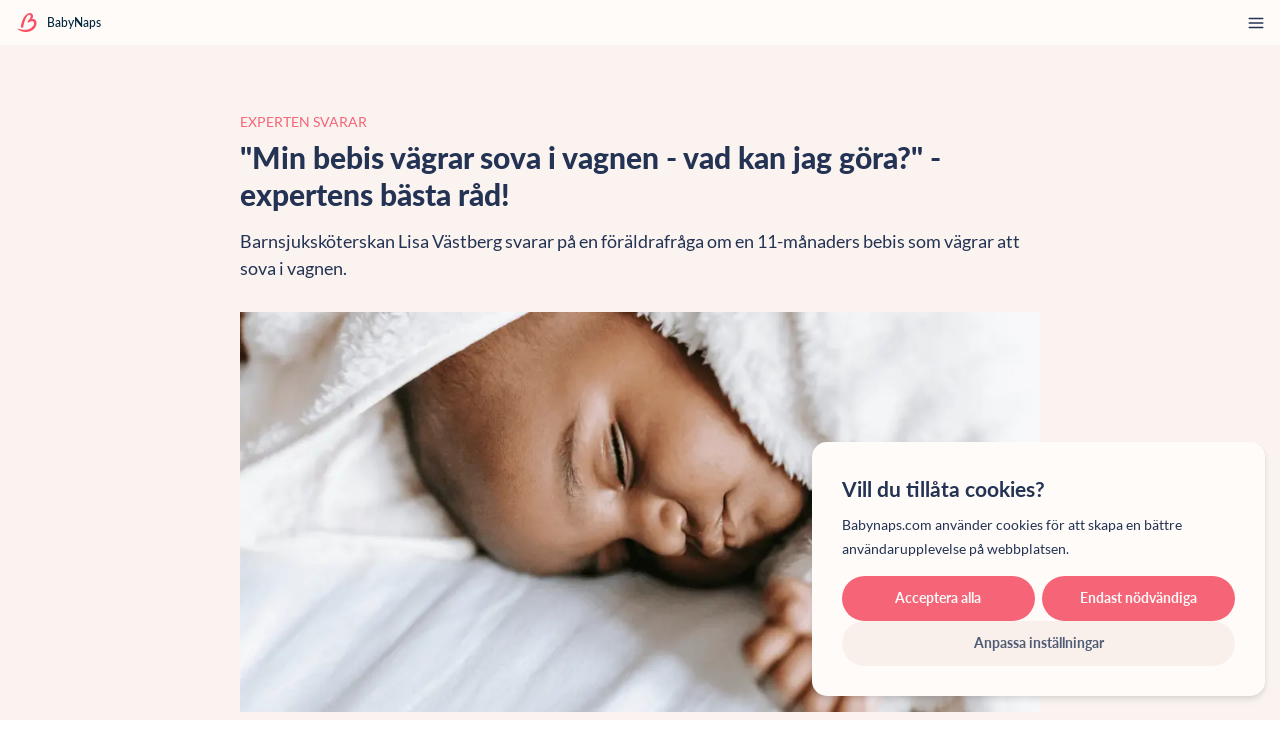

--- FILE ---
content_type: text/html; charset=utf-8
request_url: https://babynaps.com/sv/articles/min-bebis-vagrar-sova-i-vagnen-vad-kan-jag-gora-expertens-basta-rad
body_size: 44663
content:
<!DOCTYPE html><html lang="sv"><head><meta charSet="utf-8"/><meta name="viewport" content="width=device-width, initial-scale=1.0"/><meta property="og:site_name" content="BabyNaps"/><meta name="theme-color" content="#FFFBF9"/><link rel="icon" type="image/x-icon" href="/favicon.ico"/><title>&quot;Min bebis vägrar sova i vagnen - vad kan jag göra?&quot; - expertens bästa råd! - BabyNaps</title><meta name="apple-mobile-web-app-title" content="&quot;Min bebis vägrar sova i vagnen - vad kan jag göra?&quot; - expertens bästa råd! - BabyNaps"/><meta name="description" content="Barnsjuksköterskan Lisa Västberg svarar på en föräldrafråga om en 11-månaders bebis som vägrar att sova i vagnen."/><link rel="canonical" href="https://babynaps.com/sv/articles/min-bebis-vagrar-sova-i-vagnen-vad-kan-jag-gora-expertens-basta-rad"/><meta property="og:locale" content="sv"/><meta property="og:type" content="article"/><meta property="og:title" content="&quot;Min bebis vägrar sova i vagnen - vad kan jag göra?&quot; - expertens bästa råd!"/><meta property="og:description" content="Barnsjuksköterskan Lisa Västberg svarar på en föräldrafråga om en 11-månaders bebis som vägrar att sova i vagnen."/><meta property="og:url" content="https://babynaps.com/sv/articles/min-bebis-vagrar-sova-i-vagnen-vad-kan-jag-gora-expertens-basta-rad"/><meta property="article:published_time" content="2018-10-02T19:25:48.273Z"/><meta property="article:modified_time" content="2025-09-25T08:53:03.668Z"/><meta property="og:image" content="https://admin.babynaps.com/uploads/large_20_deb053495e.png"/><meta property="og:image:width" content="1000"/><meta property="og:image:height" content="500"/><meta property="og:image:type" content="image/png"/><meta name="twitter:card" content="summary_large_image"/><meta name="twitter:label2" content="Beräknad lästid "/><meta name="twitter:data2" content="2 minuter "/><link rel="preload" as="image" imageSrcSet="/_next/image?url=https%3A%2F%2Fadmin.babynaps.com%2Fuploads%2Flarge_20_deb053495e.png&amp;w=1080&amp;q=75 1x, /_next/image?url=https%3A%2F%2Fadmin.babynaps.com%2Fuploads%2Flarge_20_deb053495e.png&amp;w=3840&amp;q=75 2x" fetchpriority="high"/><link rel="preload" as="image" imageSrcSet="/_next/image?url=https%3A%2F%2Fadmin.babynaps.com%2Fuploads%2Flarge_40_381afea542.png&amp;w=384&amp;q=75 1x, /_next/image?url=https%3A%2F%2Fadmin.babynaps.com%2Fuploads%2Flarge_40_381afea542.png&amp;w=750&amp;q=75 2x" fetchpriority="high"/><link rel="preload" as="image" imageSrcSet="/_next/image?url=https%3A%2F%2Fadmin.babynaps.com%2Fuploads%2Flarge_Minska_antalet_vab_dagar_11b7c02ddc.png&amp;w=384&amp;q=75 1x, /_next/image?url=https%3A%2F%2Fadmin.babynaps.com%2Fuploads%2Flarge_Minska_antalet_vab_dagar_11b7c02ddc.png&amp;w=750&amp;q=75 2x" fetchpriority="high"/><link rel="preload" as="image" imageSrcSet="/_next/image?url=https%3A%2F%2Fadmin.babynaps.com%2Fuploads%2Flarge_Har_foerlossningen_startat_88285d6d20.png&amp;w=384&amp;q=75 1x, /_next/image?url=https%3A%2F%2Fadmin.babynaps.com%2Fuploads%2Flarge_Har_foerlossningen_startat_88285d6d20.png&amp;w=750&amp;q=75 2x" fetchpriority="high"/><meta name="next-head-count" content="27"/><link rel="preload" href="/_next/static/media/42d4208282e52d7c-s.p.ttf" as="font" type="font/ttf" crossorigin="anonymous" data-next-font="size-adjust"/><link rel="preload" href="/_next/static/media/673454be524016a3-s.p.ttf" as="font" type="font/ttf" crossorigin="anonymous" data-next-font="size-adjust"/><link rel="preload" href="/_next/static/media/8bc66c8557138355-s.p.ttf" as="font" type="font/ttf" crossorigin="anonymous" data-next-font="size-adjust"/><link rel="preload" href="/_next/static/media/4b5c4426c4bcfcd5-s.p.ttf" as="font" type="font/ttf" crossorigin="anonymous" data-next-font="size-adjust"/><link rel="preload" href="/_next/static/media/15c751eb5dc4640f-s.p.ttf" as="font" type="font/ttf" crossorigin="anonymous" data-next-font="size-adjust"/><link rel="preload" href="/_next/static/media/f2852a9a0707050b-s.p.ttf" as="font" type="font/ttf" crossorigin="anonymous" data-next-font="size-adjust"/><link rel="preload" href="/_next/static/media/e77243ca1bed2f44-s.p.ttf" as="font" type="font/ttf" crossorigin="anonymous" data-next-font="size-adjust"/><link rel="preload" href="/_next/static/media/a02f317104eb5d97-s.p.ttf" as="font" type="font/ttf" crossorigin="anonymous" data-next-font="size-adjust"/><link rel="preload" href="/_next/static/media/2730a5b647c0c6f8-s.p.ttf" as="font" type="font/ttf" crossorigin="anonymous" data-next-font="size-adjust"/><link rel="preload" href="/_next/static/css/5f1c0c8a0c8abe65.css" as="style"/><link rel="stylesheet" href="/_next/static/css/5f1c0c8a0c8abe65.css" data-n-g=""/><link rel="preload" href="/_next/static/css/106a34e347051f09.css" as="style"/><link rel="stylesheet" href="/_next/static/css/106a34e347051f09.css" data-n-p=""/><noscript data-n-css=""></noscript><script defer="" nomodule="" src="/_next/static/chunks/polyfills-c67a75d1b6f99dc8.js"></script><script src="/_next/static/chunks/webpack-59c5c889f52620d6.js" defer=""></script><script src="/_next/static/chunks/framework-2c79e2a64abdb08b.js" defer=""></script><script src="/_next/static/chunks/main-e4359cfc18a8eb2f.js" defer=""></script><script src="/_next/static/chunks/pages/_app-371d84636ea7419c.js" defer=""></script><script src="/_next/static/chunks/5-41ed38158d2205db.js" defer=""></script><script src="/_next/static/chunks/219-26ad1e42c6bbe3b5.js" defer=""></script><script src="/_next/static/chunks/881-37e34b81185151e6.js" defer=""></script><script src="/_next/static/chunks/710-8482307039a8c615.js" defer=""></script><script src="/_next/static/chunks/185-d00f04efa7fc00a0.js" defer=""></script><script src="/_next/static/chunks/pages/articles/%5Bslug%5D-af6cefb2e939a2e2.js" defer=""></script><script src="/_next/static/Fau0QmT-cCWMEjEpK4akm/_buildManifest.js" defer=""></script><script src="/_next/static/Fau0QmT-cCWMEjEpK4akm/_ssgManifest.js" defer=""></script></head><body><div id="__next"><main class="__variable_f7afe3 h-full w-full bg-white-brand-1"><header class="fixed z-40 flex w-full flex-row items-center justify-between px-5 py-3.5 2xl:px-44 2xl:py-0 bg-white-brand-2"><div class="flex flex-row items-center"><a class="flex items-center" href="/sv"><svg xmlns="http://www.w3.org/2000/svg" data-name="Layer 2" viewBox="0 0 110.476 108.857" class="mr-2.5 h-[1.5625rem] w-8 2xl:h-[2.375rem] 2xl:w-12"><path d="M81.603 35.645c20.602-16.856 2.152-47.517-24.552-30.819-26.46 16.545-34.109 54.56-36.731 68.233-2.622 13.672 13.018 17.645 14.267 2.911 1.249-14.734 12.922-54.939 27.918-64.094 13.758-8.398 17.956 9.557 10.325 18.869S62.087 43.103 59.657 48.267c-2.43 5.165-.348 9.308 7.644 4.342 7.991-4.966 26.288-11.092 28.752 3.827 2.464 14.919-13.902 31.553-34.718 37.368-20.816 5.815-50.881-1.43-57.382-3.316-5.326-1.545-4.712.729-1.446 3.671 10.222 9.208 45.316 23.357 77.53 7.648 32.214-15.708 35.25-49.421 25.636-60.159s-24.07-6.004-24.07-6.004Z" data-name="Layer 1" style="fill:#fa5064;fill-rule:evenodd;stroke-width:0"></path></svg><p class="mr-28 text-base font-medium leading-8 2xl:text-xl text-darkblue-9">BabyNaps</p></a><div class="absolute left-0 top-[3.75rem] w-full flex-col items-center gap-1.5 pb-5 2xl:relative 2xl:top-0 2xl:flex-row 2xl:gap-x-12 2xl:bg-transparent 2xl:pb-0 bg-white-brand-2 hidden 2xl:flex"><div class="flex w-full cursor-pointer flex-col items-center justify-between 2xl:mt-1.5 2xl:w-auto"><a referrerPolicy="no-referrer" target="_self" class="flex w-full justify-center" href="/sv"><p class="py-1.5 text-base leading-9 transition-colors duration-300 hover:text-red 2xl:py-7 2xl:text-lg 2xl:leading-7">Hem </p></a><div class="hidden h-1 w-full bg-red transition-all duration-300 2xl:block scale-x-0 bg-transparent"></div></div><div class="flex w-full cursor-pointer flex-col items-center justify-between 2xl:mt-1.5 2xl:w-auto"><a referrerPolicy="no-referrer" target="_self" class="flex w-full justify-center" href="/sv/articles"><p class="py-1.5 text-base leading-9 transition-colors duration-300 hover:text-red 2xl:py-7 2xl:text-lg 2xl:leading-7">Artiklar &amp; guider</p></a><div class="hidden h-1 w-full bg-red transition-all duration-300 2xl:block scale-x-0 bg-transparent"></div></div><div class="flex w-full cursor-pointer flex-col items-center justify-between 2xl:mt-1.5 2xl:w-auto"><a referrerPolicy="no-referrer" target="_self" class="flex w-full justify-center" href="/sv/courses"><p class="py-1.5 text-base leading-9 transition-colors duration-300 hover:text-red 2xl:py-7 2xl:text-lg 2xl:leading-7">Mailkurser </p></a><div class="hidden h-1 w-full bg-red transition-all duration-300 2xl:block scale-x-0 bg-transparent"></div></div><div class="my-7 hidden w-[1px] self-stretch 2xl:flex bg-grey-light"></div><div class="flex w-full cursor-pointer flex-col items-center justify-between 2xl:mt-1.5 2xl:w-auto"><a referrerPolicy="no-referrer" target="_self" class="flex w-full justify-center" href="/sv/sleep-method"><p class="py-1.5 text-base leading-9 transition-colors duration-300 hover:text-red 2xl:py-7 2xl:text-lg 2xl:leading-7">Skapa din sömnplan</p></a><div class="hidden h-1 w-full bg-red transition-all duration-300 2xl:block scale-x-0 bg-transparent"></div></div><div class="flex w-full cursor-pointer flex-col items-center justify-between 2xl:mt-1.5 2xl:w-auto"><a referrerPolicy="no-referrer" target="_self" class="flex w-full justify-center" href="/sv/spotify"><p class="py-1.5 text-base leading-9 transition-colors duration-300 hover:text-red 2xl:py-7 2xl:text-lg 2xl:leading-7">Lyssna på musiken</p></a><div class="hidden h-1 w-full bg-red transition-all duration-300 2xl:block scale-x-0 bg-transparent"></div></div><div class="flex w-full cursor-pointer flex-col items-center justify-between 2xl:mt-1.5 2xl:w-auto"><a referrerPolicy="no-referrer" target="_self" class="flex w-full justify-center" href="/sv/mobile-app"><p class="py-1.5 text-base leading-9 transition-colors duration-300 hover:text-red 2xl:py-7 2xl:text-lg 2xl:leading-7">Ladda ner BabyNaps </p></a><div class="hidden h-1 w-full bg-red transition-all duration-300 2xl:block scale-x-0 bg-transparent"></div></div><div class="block 2xl:hidden"><button class="flex items-center gap-x-2" type="button"><svg xmlns="http://www.w3.org/2000/svg" fill-rule="evenodd" clip-rule="evenodd" image-rendering="optimizeQuality" shape-rendering="geometricPrecision" text-rendering="geometricPrecision" viewBox="0 0 203.55 141.6" class="w-[1.5rem] h-[1.125rem]"><g fill-rule="nonzero"><path fill="#006AA7" d="M11.19 0h181.17c6.15 0 11.19 5.03 11.19 11.19v119.22c0 6.16-5.04 11.19-11.19 11.19H11.19C5.03 141.6 0 136.57 0 130.41V11.19C0 5.03 5.03 0 11.19 0z"></path><path fill="#FECC00" d="M0 56.51h58.9V0h28.58v56.51h116.07v28.58H87.48v56.51H58.9V85.09H0z"></path></g></svg>SV<svg class="h-5 w-5 self-center fill-darkblue" viewBox="0 0 18 18" fill="#243353" xmlns="http://www.w3.org/2000/svg"><path d="M3.18 5.81a.608.608 0 0 1 .805-.062l.069.061L9 10.855l4.946-5.046a.609.609 0 0 1 .804-.06l.07.06a.64.64 0 0 1 .059.82l-.06.07-5.383 5.492a.608.608 0 0 1-.803.06l-.07-.06L3.182 6.7a.639.639 0 0 1 0-.89Z"></path></svg></button><ul class="min-w-24 absolute z-50 -ml-3 mt-3 overflow-hidden rounded-[0.625rem] shadow-primary bg-white-brand-2 hidden"><li><a class="flex h-11 w-full items-center gap-x-2 p-3 hover:bg-lightorange2" href="https://babynaps.com/articles"><svg xmlns="http://www.w3.org/2000/svg" xml:space="preserve" id="Layer_1" x="0" y="0" viewBox="0 0 55.2 38.4" class="w-[1.5rem] h-[1.125rem]"><style>.st1{fill:#c8102e}.st2{fill:#012169}</style><path d="M2.87 38.4h49.46c1.59-.09 2.87-1.42 2.87-3.03V3.03c0-1.66-1.35-3.02-3.01-3.03H3.01A3.037 3.037 0 0 0 0 3.03v32.33c0 1.62 1.28 2.95 2.87 3.04z" style="fill:#fefefe"></path><path d="M23.74 23.03V38.4h7.68V23.03H55.2v-7.68H31.42V0h-7.68v15.35H0v7.68h23.74z" class="st1"></path><path d="M33.98 12.43V0h18.23c1.26.02 2.34.81 2.78 1.92L33.98 12.43zM33.98 25.97V38.4h18.35c1.21-.07 2.23-.85 2.66-1.92L33.98 25.97zM21.18 25.97V38.4H2.87a3.043 3.043 0 0 1-2.66-1.94l20.97-10.49zM21.18 12.43V0H2.99A3.04 3.04 0 0 0 .21 1.94l20.97 10.49zM0 12.8h7.65L0 8.97v3.83zM55.2 12.8h-7.69l7.69-3.85v3.85zM55.2 25.6h-7.69l7.69 3.85V25.6zM0 25.6h7.65L0 29.43V25.6z" class="st2"></path><path d="M55.2 3.25 36.15 12.8h4.26L55.2 5.4V3.25zM19.01 25.6h-4.26L0 32.98v2.15l19.05-9.53h-.04zM10.52 12.81h4.26L0 5.41v2.14l10.52 5.26zM44.63 25.59h-4.26l14.83 7.43v-2.14l-10.57-5.29z" class="st1"></path></svg>EN </a></li><li><a class="flex h-11 w-full items-center gap-x-2 p-3 hover:bg-lightorange2" href="https://babynaps.com/sv/articles"><svg xmlns="http://www.w3.org/2000/svg" fill-rule="evenodd" clip-rule="evenodd" image-rendering="optimizeQuality" shape-rendering="geometricPrecision" text-rendering="geometricPrecision" viewBox="0 0 203.55 141.6" class="w-[1.5rem] h-[1.125rem]"><g fill-rule="nonzero"><path fill="#006AA7" d="M11.19 0h181.17c6.15 0 11.19 5.03 11.19 11.19v119.22c0 6.16-5.04 11.19-11.19 11.19H11.19C5.03 141.6 0 136.57 0 130.41V11.19C0 5.03 5.03 0 11.19 0z"></path><path fill="#FECC00" d="M0 56.51h58.9V0h28.58v56.51h116.07v28.58H87.48v56.51H58.9V85.09H0z"></path></g></svg>SV</a></li><li><a class="flex h-11 w-full items-center gap-x-2 p-3 hover:bg-lightorange2" href="https://babynaps.com/nb/articles"><svg width="23" height="19" viewBox="0 0 23 19" fill="none" xmlns="http://www.w3.org/2000/svg" class="w-[1.5rem] h-[1.125rem]"><g clip-path="url(#clip0_4212_5535)"><path d="M23.75 0.5H-1V18.5H23.75V0.5Z" style="fill:#BA0C2F"></path><path d="M-1 9.5H23.75H-1ZM8 0.5V18.5V0.5Z" style="fill:black"></path><path d="M-1 9.5H23.75M8 0.5V18.5" stroke="white" stroke-width="4.5"></path><path d="M-1 9.5H23.75H-1ZM8 0.5V18.5V0.5Z" style="fill:black"></path><path d="M-1 9.5H23.75M8 0.5V18.5" stroke="#00205B" stroke-width="2.25"></path></g><defs><clipPath id="clip0_4212_5535"><rect y="0.5" width="23" height="18" rx="2" style="fill:white"></rect></clipPath></defs></svg>NO</a></li></ul></div></div></div><div class="hidden 2xl:block"><button class="flex items-center gap-x-2" type="button"><svg xmlns="http://www.w3.org/2000/svg" fill-rule="evenodd" clip-rule="evenodd" image-rendering="optimizeQuality" shape-rendering="geometricPrecision" text-rendering="geometricPrecision" viewBox="0 0 203.55 141.6" class="w-[1.5rem] h-[1.125rem]"><g fill-rule="nonzero"><path fill="#006AA7" d="M11.19 0h181.17c6.15 0 11.19 5.03 11.19 11.19v119.22c0 6.16-5.04 11.19-11.19 11.19H11.19C5.03 141.6 0 136.57 0 130.41V11.19C0 5.03 5.03 0 11.19 0z"></path><path fill="#FECC00" d="M0 56.51h58.9V0h28.58v56.51h116.07v28.58H87.48v56.51H58.9V85.09H0z"></path></g></svg>SV<svg class="h-5 w-5 self-center fill-darkblue" viewBox="0 0 18 18" fill="#243353" xmlns="http://www.w3.org/2000/svg"><path d="M3.18 5.81a.608.608 0 0 1 .805-.062l.069.061L9 10.855l4.946-5.046a.609.609 0 0 1 .804-.06l.07.06a.64.64 0 0 1 .059.82l-.06.07-5.383 5.492a.608.608 0 0 1-.803.06l-.07-.06L3.182 6.7a.639.639 0 0 1 0-.89Z"></path></svg></button><ul class="min-w-24 absolute z-50 -ml-3 mt-3 overflow-hidden rounded-[0.625rem] shadow-primary bg-white-brand-2 hidden"><li><a class="flex h-11 w-full items-center gap-x-2 p-3 hover:bg-lightorange2" href="https://babynaps.com/articles"><svg xmlns="http://www.w3.org/2000/svg" xml:space="preserve" id="Layer_1" x="0" y="0" viewBox="0 0 55.2 38.4" class="w-[1.5rem] h-[1.125rem]"><style>.st1{fill:#c8102e}.st2{fill:#012169}</style><path d="M2.87 38.4h49.46c1.59-.09 2.87-1.42 2.87-3.03V3.03c0-1.66-1.35-3.02-3.01-3.03H3.01A3.037 3.037 0 0 0 0 3.03v32.33c0 1.62 1.28 2.95 2.87 3.04z" style="fill:#fefefe"></path><path d="M23.74 23.03V38.4h7.68V23.03H55.2v-7.68H31.42V0h-7.68v15.35H0v7.68h23.74z" class="st1"></path><path d="M33.98 12.43V0h18.23c1.26.02 2.34.81 2.78 1.92L33.98 12.43zM33.98 25.97V38.4h18.35c1.21-.07 2.23-.85 2.66-1.92L33.98 25.97zM21.18 25.97V38.4H2.87a3.043 3.043 0 0 1-2.66-1.94l20.97-10.49zM21.18 12.43V0H2.99A3.04 3.04 0 0 0 .21 1.94l20.97 10.49zM0 12.8h7.65L0 8.97v3.83zM55.2 12.8h-7.69l7.69-3.85v3.85zM55.2 25.6h-7.69l7.69 3.85V25.6zM0 25.6h7.65L0 29.43V25.6z" class="st2"></path><path d="M55.2 3.25 36.15 12.8h4.26L55.2 5.4V3.25zM19.01 25.6h-4.26L0 32.98v2.15l19.05-9.53h-.04zM10.52 12.81h4.26L0 5.41v2.14l10.52 5.26zM44.63 25.59h-4.26l14.83 7.43v-2.14l-10.57-5.29z" class="st1"></path></svg>EN </a></li><li><a class="flex h-11 w-full items-center gap-x-2 p-3 hover:bg-lightorange2" href="https://babynaps.com/sv/articles"><svg xmlns="http://www.w3.org/2000/svg" fill-rule="evenodd" clip-rule="evenodd" image-rendering="optimizeQuality" shape-rendering="geometricPrecision" text-rendering="geometricPrecision" viewBox="0 0 203.55 141.6" class="w-[1.5rem] h-[1.125rem]"><g fill-rule="nonzero"><path fill="#006AA7" d="M11.19 0h181.17c6.15 0 11.19 5.03 11.19 11.19v119.22c0 6.16-5.04 11.19-11.19 11.19H11.19C5.03 141.6 0 136.57 0 130.41V11.19C0 5.03 5.03 0 11.19 0z"></path><path fill="#FECC00" d="M0 56.51h58.9V0h28.58v56.51h116.07v28.58H87.48v56.51H58.9V85.09H0z"></path></g></svg>SV</a></li><li><a class="flex h-11 w-full items-center gap-x-2 p-3 hover:bg-lightorange2" href="https://babynaps.com/nb/articles"><svg width="23" height="19" viewBox="0 0 23 19" fill="none" xmlns="http://www.w3.org/2000/svg" class="w-[1.5rem] h-[1.125rem]"><g clip-path="url(#clip0_4212_5535)"><path d="M23.75 0.5H-1V18.5H23.75V0.5Z" style="fill:#BA0C2F"></path><path d="M-1 9.5H23.75H-1ZM8 0.5V18.5V0.5Z" style="fill:black"></path><path d="M-1 9.5H23.75M8 0.5V18.5" stroke="white" stroke-width="4.5"></path><path d="M-1 9.5H23.75H-1ZM8 0.5V18.5V0.5Z" style="fill:black"></path><path d="M-1 9.5H23.75M8 0.5V18.5" stroke="#00205B" stroke-width="2.25"></path></g><defs><clipPath id="clip0_4212_5535"><rect y="0.5" width="23" height="18" rx="2" style="fill:white"></rect></clipPath></defs></svg>NO</a></li></ul></div><div class="block 2xl:hidden"><svg width="1.5rem" height="1.5rem" viewBox="0 0 24 24" fill="none" xmlns="http://www.w3.org/2000/svg" class="cursor-pointer"><path d="M3 12H21" stroke="var(--colors-darkblue)" stroke-width="2" stroke-linecap="round" stroke-linejoin="round"></path><path d="M3 6H21" stroke="var(--colors-darkblue)" stroke-width="2" stroke-linecap="round" stroke-linejoin="round"></path><path d="M3 18H21" stroke="var(--colors-darkblue)" stroke-width="2" stroke-linecap="round" stroke-linejoin="round"></path></svg></div></header><div class="flex min-h-screen min-w-full flex-col pt-[3.75rem] 2xl:pt-[5.875rem]"><div class="w-full px-5 py-[3.125rem] lg:px-[14rem] laptop:py-20 xl:px-[20rem] 2xl:px-[25rem]"><div class="flex items-center justify-between gap-x-4"><a class="text-sm uppercase leading-[2.875rem] text-red laptop:text-lg laptop:leading-[2.875rem]" href="/sv/articles?category=experten-svarar">Experten svarar</a></div><h1 class="text-[1.75rem] font-extrabold leading-9 text-darkblue laptop:text-[2.5rem] laptop:leading-[3.125rem]">&quot;Min bebis vägrar sova i vagnen - vad kan jag göra?&quot; - expertens bästa råd!</h1><p class="mt-[0.625rem] text-lg leading-7 laptop:mt-5 laptop:text-2xl laptop:leading-9">Barnsjuksköterskan Lisa Västberg svarar på en föräldrafråga om en 11-månaders bebis som vägrar att sova i vagnen.</p><div class="mb-10 w-full laptop:mb-[3.125rem]"><img alt="20.png" fetchpriority="high" width="1070" height="528" decoding="async" data-nimg="1" class="mt-[1.875rem] h-auto w-full laptop:mt-10" style="color:transparent" srcSet="/_next/image?url=https%3A%2F%2Fadmin.babynaps.com%2Fuploads%2Flarge_20_deb053495e.png&amp;w=1080&amp;q=75 1x, /_next/image?url=https%3A%2F%2Fadmin.babynaps.com%2Fuploads%2Flarge_20_deb053495e.png&amp;w=3840&amp;q=75 2x" src="/_next/image?url=https%3A%2F%2Fadmin.babynaps.com%2Fuploads%2Flarge_20_deb053495e.png&amp;w=3840&amp;q=75"/></div><div class="ck-content mt-[1.875rem] laptop:mt-[3.75rem] article_internalLists__w6w48"><h2>Fråga:</h2><p>"Jag har en snart 11 månaders tjej som har väldans svårt att komma till ro när hon ska sova på dagen. Bakgrund kring sömnen är att <strong>hon verkligen hatade sin barnvagn i början</strong> och började inte gilla den förrän vi bytte till sittdelen. Hon har alltid varit nyfiken på omgivningen runt omkring och svårt att koppla av. Kvällarna är oftast inget problem, utan det är dagarna som är svåra beroende på vad det är som ska göras. <strong>Oftast vaknar hon runt 5-tiden och är redo för att möta dagen, sen vill hon gärna ta första vilan 2,5 timme senare i sin säng med nerdragen rullgardin, napp, snuttefilt och gossedjur. </strong>Andra vilan sker efter lunch med lite jävlaranamma från mitt håll.</p><p>Hon kan oftast inte somna i vagnen utan att kvarteret ska höra hennes klagosånger i ca 40 min, utan <strong>kan bara somna i sängen</strong>. Jag ger upp till slut när vi är ute, och springer istället hem när det är dags för eftermiddagsluren. Hur ska jag få henne att slappna av mer vid sömn på dagarna? <strong>Hur får jag henne att sova i vagnen? </strong></p><p>Hälsningar en mamma med påsar under ögonen"</p><hr class="wp-block-separator"><h2>Lisa Västberg, barnsjuksköterska och <a href="https://rullavagn.nu/podd/">expert i Rulla vagn-podden</a>, svarar:</h2><div class="wp-block-image"><figure class="alignright"><img src="https://admin.babynaps.com/uploads/lisa_rulla_vagn_podden1_e1523432470466_300x295_e4cbdcad11.png" alt="Lisa Västberg - Rulla vagn-podden" class="wp-image-7745"></figure></div><p>”<span class=" author-d-iz88z86z86za0dz67zz78zz78zz74zz68zjz80zz71z9iz90z9z84zmyz74zaz83zwcn0b5z66zbuz73zz87z7hsz83zz90zz84z4z72zi3z90z36">Om vi funderar på <strong>vad vi kan förändra i den här situationen</strong>, så tänker jag att något mamman kan <strong>påverka är dotterns sömn på dagen</strong>. Men det kan däremot vara väldigt svårt att få ett barn att gilla sin barnvagn. Så vi fokuserar på sömnen! Den här lilla tjejen vaknar ju väldigt tidigt. Nu sover hon två gånger per dagen, men <strong>runt ett år brukar många barn börja att bara sova en gång</strong>. Eftersom hon vaknar så tidigt är inte säkert att hon är redo för det än, men det kan vara något att testa. </span></p><p><span class=" author-d-iz88z86z86za0dz67zz78zz78zz74zz68zjz80zz71z9iz90z9z84zmyz74zaz83zwcn0b5z66zbuz73zz87z7hsz83zz90zz84z4z72zi3z90z36">Över tid kan mamma <strong>försöka skjuta den första sovstunden framåt</strong>, kanske till ca kl 11-12, och att hon sover längre då och att det blir det enda sovpasset. <strong>När den tidiga sovstunden försvinner hoppas vi att den sömnen istället kan hamna på morgonkvisten</strong>, och att hon kan sova längre. Det kan vara bra att tänka på att det kan gå jättebra ett par dagar när man tar bort ett sovpass, men sedan kan det komma en dag eller två då det är jättekämpigt. Då är det ingen fara att låta henne sova två gånger istället.&nbsp;</span></p><p><span class=" author-d-iz88z86z86za0dz67zz78zz78zz74zz68zjz80zz71z9iz90z9z84zmyz74zaz83zwcn0b5z66zbuz73zz87z7hsz83zz90zz84z4z72zi3z90z36">Om vi utgår från att dottern bara sover en gång om dagen kanske det känns mer okej för mamman att vara hemma vid sovstunden. <strong>Många barn i den här åldern sover bättre hemma och utan för mycket intryck</strong>. Fördelen är ju också att ett längre sovpass innebär att det finns mer tid att göra något hemma eller vila.&nbsp;</span></p><p><span class=" author-d-iz88z86z86za0dz67zz78zz78zz74zz68zjz80zz71z9iz90z9z84zmyz74zaz83zwcn0b5z66zbuz73zz87z7hsz83zz90zz84z4z72zi3z90z36">Och - det vi förstås hoppas på att ju att dottern kommer sova längre på morgonen och därmed <strong>ge mamman sovmorgon</strong>. Det håller jag tummarna för!</span>"</p></div></div><svg viewBox="0 0 55 5" width="55" height="5" fill="none" class="flex w-full flex-row justify-center mb-12 laptop:mb-20"><circle cx="2.5" cy="2.5" r="2.5" fill="#243353"></circle><circle cx="27.5" cy="2.5" r="2.5" fill="#243353"></circle><circle cx="52.5" cy="2.5" r="2.5" fill="#243353"></circle></svg><section class="bg-lightorange3 pb-[5.625rem] pt-[3.75rem] laptop:pb-[6.25rem] laptop:pt-[5.625rem] px-5 lg:px-[14rem] xl:px-[20rem] 2xl:px-[25rem]"><h2 class="text-lg  font-extrabold leading-[1.875rem] laptop:text-2xl laptop:leading-7">Rekommenderas för dig </h2><ul class="mt-5 flex flex-col gap-y-5 laptop:mt-10"><li><a class="overflow-hidden rounded-3xl bg-lightpink transition-shadow duration-300 hover:shadow-primary PostWidget_horizontal-root__kRyCT" href="/sv/articles/high-need-babies-ar-extra-allt-mer-missnojda-svarare-att-lugna-och-har-extremt-svart-att-sova"><div class="PostWidget_horizontal-postImage__9_PzY"><img alt="40.png" fetchpriority="high" width="352" height="239" decoding="async" data-nimg="1" class="h-full w-full object-cover" style="color:transparent" srcSet="/_next/image?url=https%3A%2F%2Fadmin.babynaps.com%2Fuploads%2Flarge_40_381afea542.png&amp;w=384&amp;q=75 1x, /_next/image?url=https%3A%2F%2Fadmin.babynaps.com%2Fuploads%2Flarge_40_381afea542.png&amp;w=750&amp;q=75 2x" src="/_next/image?url=https%3A%2F%2Fadmin.babynaps.com%2Fuploads%2Flarge_40_381afea542.png&amp;w=750&amp;q=75"/></div><div class="px-5 pb-7  laptop:pb-8 pl-7 pt-6"><div class="flex items-center justify-between gap-x-4"><div class="flex gap-x-2.5"><div class="rounded-lg px-2.5 py-1.5 laptop:py-1 font-semibold PostWidget_tag-article__WM7rb"><p class="text-xs laptop:text-sm">Artikel </p></div><div class="rounded-lg px-2.5 py-1.5 laptop:py-1 font-medium PostWidget_tag-category__qdjdL"><p class="text-xs laptop:text-sm">0-6 månader</p></div></div></div><p class="mt-4 line-clamp-2 text-lg font-bold leading-[1.625rem] text-darkblue laptop:mt-5 laptop:text-[1.375rem] laptop:leading-[1.75rem]">High need baby? När din bebis är missnöjd, svårare att lugna och har extremt svårt att sova</p><p class="mt-2 line-clamp-2 text-lg leading-7 text-darkblue laptop:mt-3">Krävande, skrikig, superkänslig och missnöjd bebis som sover dåligt? Känns det bekant? Då kan det vara så att du har en high need baby – en bebis med extra allt: mer känslor, större behov av närhet, mer vilja. </p></div></a></li><li><a class="overflow-hidden rounded-3xl bg-lightpink transition-shadow duration-300 hover:shadow-primary PostWidget_horizontal-root__kRyCT" href="/sv/articles/5-knep-som-minskar-antalet-vab-dagar-pa-riktigt"><div class="PostWidget_horizontal-postImage__9_PzY"><img alt="Minska antalet vab dagar.png" fetchpriority="high" width="352" height="239" decoding="async" data-nimg="1" class="h-full w-full object-cover" style="color:transparent" srcSet="/_next/image?url=https%3A%2F%2Fadmin.babynaps.com%2Fuploads%2Flarge_Minska_antalet_vab_dagar_11b7c02ddc.png&amp;w=384&amp;q=75 1x, /_next/image?url=https%3A%2F%2Fadmin.babynaps.com%2Fuploads%2Flarge_Minska_antalet_vab_dagar_11b7c02ddc.png&amp;w=750&amp;q=75 2x" src="/_next/image?url=https%3A%2F%2Fadmin.babynaps.com%2Fuploads%2Flarge_Minska_antalet_vab_dagar_11b7c02ddc.png&amp;w=750&amp;q=75"/></div><div class="px-5 pb-7  laptop:pb-8 pl-7 pt-6"><div class="flex items-center justify-between gap-x-4"><div class="flex gap-x-2.5"><div class="rounded-lg px-2.5 py-1.5 laptop:py-1 font-semibold PostWidget_tag-article__WM7rb"><p class="text-xs laptop:text-sm">Artikel </p></div><div class="rounded-lg px-2.5 py-1.5 laptop:py-1 font-medium PostWidget_tag-category__qdjdL"><p class="text-xs laptop:text-sm">Förskola</p></div></div></div><p class="mt-4 line-clamp-2 text-lg font-bold leading-[1.625rem] text-darkblue laptop:mt-5 laptop:text-[1.375rem] laptop:leading-[1.75rem]">5 knep som MINSKAR antalet vab-dagar (på riktigt!)</p><p class="mt-2 line-clamp-2 text-lg leading-7 text-darkblue laptop:mt-3">Vab – IGEN! Den här tiden på året känns det ofta som att man vabbar mer än man jobbar. Men det finns knep som faktiskt MINSKAR (!!) antalet sjukdagar. </p></div></a></li><li><a class="overflow-hidden rounded-3xl bg-lightpink transition-shadow duration-300 hover:shadow-primary PostWidget_horizontal-root__kRyCT" href="/sv/articles/har-forlossningen-startat-10-tidiga-tecken-att-det-ar-dags"><div class="PostWidget_horizontal-postImage__9_PzY"><img alt="Har förlossningen startat.png" fetchpriority="high" width="352" height="239" decoding="async" data-nimg="1" class="h-full w-full object-cover" style="color:transparent" srcSet="/_next/image?url=https%3A%2F%2Fadmin.babynaps.com%2Fuploads%2Flarge_Har_foerlossningen_startat_88285d6d20.png&amp;w=384&amp;q=75 1x, /_next/image?url=https%3A%2F%2Fadmin.babynaps.com%2Fuploads%2Flarge_Har_foerlossningen_startat_88285d6d20.png&amp;w=750&amp;q=75 2x" src="/_next/image?url=https%3A%2F%2Fadmin.babynaps.com%2Fuploads%2Flarge_Har_foerlossningen_startat_88285d6d20.png&amp;w=750&amp;q=75"/></div><div class="px-5 pb-7  laptop:pb-8 pl-7 pt-6"><div class="flex items-center justify-between gap-x-4"><div class="flex gap-x-2.5"><div class="rounded-lg px-2.5 py-1.5 laptop:py-1 font-semibold PostWidget_tag-article__WM7rb"><p class="text-xs laptop:text-sm">Artikel </p></div><div class="rounded-lg px-2.5 py-1.5 laptop:py-1 font-medium PostWidget_tag-category__qdjdL"><p class="text-xs laptop:text-sm">Gravid</p></div></div></div><p class="mt-4 line-clamp-2 text-lg font-bold leading-[1.625rem] text-darkblue laptop:mt-5 laptop:text-[1.375rem] laptop:leading-[1.75rem]">Har förlossningen startat? 10 TIDIGA tecken att det är dags!</p><p class="mt-2 line-clamp-2 text-lg leading-7 text-darkblue laptop:mt-3">Hur vet du att förlossningen har startat – och vilka tidiga tecken kan visa att det snart är dags att föda? Här går vi igenom de vanligaste signalerna – och några myter som är värda att släppa taget om.</p></div></a></li></ul></section><div class="px-5 py-[3.62rem] laptop:py-[4.69rem] xl:px-[11.25rem]"><div class="relative flex flex-col overflow-hidden rounded-3xl bg-lightblue3 xl:flex-row"><svg xmlns="http://www.w3.org/2000/svg" width="87rem" viewBox="0 0 1560 441" fill="none" class="absolute right-0 top-0 z-0 hidden laptop:block"><g clip-path="url(#sleep-method-a)"><path fill="#A6C0DB" stroke="#505B7580" d="M1687.19-285.746v.147l.08.121A103.964 103.964 0 0 1 1704.01-241c2.57 20.657-1.49 41.33-11.19 61.333l-.13.256.16.237a181.87 181.87 0 0 1 28.51 77.648 182.589 182.589 0 0 1-31.12 126.532 183.003 183.003 0 0 1-107.58 73.69l-.33.079-.05.335a133.124 133.124 0 0 1-38.6 76.027 133.4 133.4 0 0 1-76.85 37.075 132.854 132.854 0 0 1-96.53-25.724l-.38-.288-.3.37a175.216 175.216 0 0 1-113.87 62.542 175.852 175.852 0 0 1-97.54-15.798 175.615 175.615 0 0 1-73.57-65.89l-.25-.408-.42.237a134.144 134.144 0 0 1-49.57 16.356 134.604 134.604 0 0 1-91.832-21.979 134.304 134.304 0 0 1-54.712-76.868l-.211-.796-.609.555a66.677 66.677 0 0 1-36.764 16.916 66.878 66.878 0 0 1-49.308-13.564 66.713 66.713 0 0 1-25.258-44.417l-.001-.003v-.006l-.001-.003v-.004l-.001-.003v-.006l-.001-.003v-.004l-.001-.003v-.006l-.001-.003v-.004l-.001-.003V43.4l-.001-.003v-.004l-.001-.003v-.006l-.001-.003v-.003l-.001-.004v-.006l-.001-.003v-.003l-.001-.003v-.007l-.001-.003v-.003l-.001-.003v-.007l-.001-.003v-.006l-.001-.003v-.004l-.001-.003v-.006l-.001-.003v-.003l-.001-.004v-.006l-.001-.003v-.003l-.001-.003v-.007l-.001-.003v-.003l-.001-.003v-.006l-.001-.003v-.004l-.001-.003v-.006l-.001-.003v-.007l-.001-.003v-.003l-.001-.003v-.006l-.001-.003v-.003l-.001-.004v-.006l-.001-.003V43.2l-.001-.003v-.006l-.001-.004v-.006l-.001-.003v-.003l-.001-.003v-.006l-.001-.004v-.003l-.001-.003v-.006l-.001-.003v-.003l-.001-.003v-.007l-.001-.003v-.006l-.001-.003v-.003l-.001-.003v-.007l-.001-.003v-.003l-.001-.003v-.006l-.001-.003v-.006l-.001-.003v-.004l-.001-.003v-.006l-.001-.003v-.003l-.001-.003v-.006l-.001-.003v-.007l-.001-.003v-.003l-.001-.003v-.006l-.001-.003v-.003l-.001-.003v-.006l-.001-.004v-.006l-.001-.003v-.003l-.001-.003v-.006l-.001-.003v-.003l-.001-.003v-.006l-.001-.003v-.007l-.001-.003v-.003l-.001-.003v-.006l-.001-.003v-.003l-.001-.003v-.006l-.001-.003v-.007l-.001-.003v-.003l-.001-.003v-.006l-.001-.003V42.9l-.001-.003v-.003l-.001-.003v-.006l-.001-.003v-.003l-.001-.003v-.007l-.001-.003v-.006l-.001-.003v-.003l-.001-.003v-.006l-.001-.003v-.006l-.001-.003v-.003l-.001-.003v-.006l-.001-.003v-.007l-.001-.003v-.003l-.001-.003v-.006l-.001-.003v-.003l-.001-.003v-.006l-.001-.003v-.006l-.001-.003v-.003l-.001-.003v-.006l-.001-.003v-.006l-.001-.003v-.003l-.001-.003v-.007l-.001-.003v-.006l-.001-.003v-.003l-.001-.003v-.006l-.001-.003V42.7l-.001-.003v-.003l-.001-.003v-.006l-.001-.003v-.006l-.001-.003v-.003l-.001-.003v-.006l-.001-.003v-.006l-.001-.003v-.003l-.001-.003v-.006l-.001-.003v-.006l-.001-.004v-.002l-.001-.004v-.006l-.001-.003v-.006l-.001-.003v-.003l-.001-.003v-.006l-.001-.003v-.006l-.001-.003v-.003l-.001-.003v-.006l-.001-.003v-.006l-.001-.003v-.003l-.001-.003v-.006l-.001-.003v-.006l-.001-.003v-.003l-.001-.003v-.006l-.001-.003v-.006l-.001-.003V42.5l-.001-.003v-.006l-.001-.003v-.006l-.001-.003v-.003l-.001-.003v-.006l-.001-.003v-.006l-.001-.003v-.003l-.001-.003v-.006l-.001-.003v-.006l-.001-.003v-.003l-.001-.003v-.006l-.001-.003v-.006l-.001-.003v-.003l-.001-.003v-.006l-.001-.003v-.006l-.001-.003v-.003l-.001-.003v-.006l-.001-.003v-.006l-.001-.003v-.003l-.001-.003v-.006l-.001-.003v-.006l-.001-.003v-.003l-.001-.003v-.006l-.001-.003v-.006l-.001-.003v-.003l-.001-.003v-.006l-.001-.003v-.006l-.001-.003v-.003l-.001-.003v-.006l-.001-.003v-.006l-.001-.003v-.006l-.001-.003v-.003l-.001-.003v-.006l-.001-.003v-.006l-.001-.003v-.003l-.001-.003v-.006l-.001-.003v-.006l-.001-.003v-.003l-.001-.003v-.006l-.001-.003v-.006l-.001-.003v-.003l-.001-.003v-.006l-.001-.003v-.006l-.001-.003v-.003l-.001-.003v-.006l-.001-.003v-.006l-.001-.003v-.003l-.001-.003v-.006l-.001-.003v-.006l-.001-.003v-.003l-.001-.003v-.007l-.001-.003v-.005l-.001-.003v-.003l-.001-.003v-.006l-.001-.003v-.006l-.001-.003v-.004l-.001-.003v-.006l-.001-.003v-.006l-.001-.003v-.003l-.001-.003v-.006l-.001-.003v-.006l-.001-.003v-.003l-.001-.003v-.006l-.001-.003v-.006l-.001-.003v-.003l-.001-.003v-.006l-.001-.003v-.006l-.001-.003v-.003l-.001-.003v-.006l-.001-.003v-.006l-.001-.003v-.003l-.001-.003v-.006l-.001-.003v-.006l-.001-.003v-.003l-.001-.003v-.006l-.001-.003v-.006l-.001-.003-.036-.295-.276-.109a139.758 139.758 0 0 1-37.454-22.05l-.205-.169-.255.075a79.319 79.319 0 0 1-12.642 2.646 79.05 79.05 0 0 1-58.289-16.038 78.859 78.859 0 0 1-29.85-52.513 78.552 78.552 0 0 1 1.369-27.09l.052-.228-.142-.186a106.022 106.022 0 0 1-20.666-50.107c-2.832-22.773 2.383-45.553 14.345-67.455l.056-.103.005-.117a140.014 140.014 0 0 1 36.858-89.281 140.323 140.323 0 0 1 85.942-44.249l775.407-96.471a140.348 140.348 0 0 1 54.56 3.949 140.118 140.118 0 0 1 48.88 24.504 139.955 139.955 0 0 1 52.98 93.187c.59 4.8.94 9.626 1.04 14.461Z" opacity="0.4"></path><path fill="#A6C0DB" stroke="#505B7580" d="M1450.67-239.684a391.483 391.483 0 0 0-106.05-2.876c-37.93-32.215-95.9-57.914-163.17-68.655-115.27-18.408-218.256 13.364-244.82 72.043l514.04-.512Zm0 0c82.89 13.237 151.68 49.159 186.36 92.118l-186.36-92.118Zm-513.585.718-.155.344-.374-.056a59.732 59.732 0 0 0-16.758-.135l-.066-.496.066.496a60.124 60.124 0 0 0-39.811 23.05 60.053 60.053 0 0 0-11.84 44.434 59.747 59.747 0 0 0 8.534 23.784l.12.192-.065.216a59.902 59.902 0 0 0-2.011 25.199 60.069 60.069 0 0 0 22.018 38.94 60.138 60.138 0 0 0 42.84 12.944l.531-.046.012.532a100.706 100.706 0 0 0 17.28 54.047 100.812 100.812 0 0 0 43.764 36.145l.52.222-.28.489a45.396 45.396 0 0 0-5.628 15.772 45.804 45.804 0 0 0 8.148 34.127 45.717 45.717 0 0 0 13.13 12.16 45.846 45.846 0 0 0 31.88 6.104l.46-.081.11.46a91.31 91.31 0 0 0 26.71 45.938 91.368 91.368 0 0 0 47.79 23.288 91.18 91.18 0 0 0 32.84-.711l.34-.069.19.292a128.985 128.985 0 0 0 38.13 38.831 129.073 129.073 0 0 0 50.75 19.668 129.404 129.404 0 0 0 96.3-22.957 129.258 129.258 0 0 0 51.83-84.286l.07-.494.5.079a93.76 93.76 0 0 0 45.33-3.921 93.687 93.687 0 0 0 38.14-24.797l.33-.36.37.329a96.497 96.497 0 0 0 49.34 23.473 97.03 97.03 0 0 0 72.2-17.218 96.891 96.891 0 0 0 38.85-63.197V23.752l.01-.005V23.69l.01-.004V23.627l.01-.005V23.566l.01-.005V23.502l.01-.004v-.058l.01-.004V23.378l.01-.004V23.316l.01-.005V23.254l.01-.005V23.192l.01-.005V23.125l.01-.004v-.058l.01-.004V23l.01-.004v-.058l.01-.004v-.058l.01-.004v-.058l.01-.004v-.058l.01-.004v-.062l.01-.004V22.625l.01-.004v-.058l.01-.004V22.5l.01-.004v-.058l.01-.004v-.058l.01-.004v-.058l.01-.004v-.062l.01-.005V22.188l.01-.005V22.126l.01-.005V22.064l.01-.005V22.001l.01-.005V21.94l.01-.005V21.876l.01-.004v-.058l.01-.004v-.062l.01-.005V21.685l.01-.004V21.623l.01-.004V21.56l.01-.005v-.058l.01-.004.07-.494.5.079A85.52 85.52 0 0 0 1704.1 5.9a85.384 85.384 0 0 0 34.25-55.706 85.399 85.399 0 0 0-15.19-63.632 85.481 85.481 0 0 0-55.77-34.255 85.408 85.408 0 0 0-30.26.616l-.3.06-.19-.236c-34.58-42.832-103.23-78.713-186.05-91.938a390.897 390.897 0 0 0-105.91-2.873l-.22.024-.16-.14c-37.85-32.144-95.73-57.812-162.92-68.542-57.58-9.194-112.07-5.853-155.46 7.099-43.412 12.957-75.638 35.505-88.835 64.656Z" opacity="0.2"></path><path fill="#F9E1A5" stroke="#EFCF7F" d="m783.282 164.016.001.001a35.01 35.01 0 0 0 12.796 15.569 35.145 35.145 0 0 0 19.278 5.958l.008-.001a3.2 3.2 0 0 1 3.043 2.147 3.18 3.18 0 0 1-1.07 3.559 40.006 40.006 0 0 1-9.049 5.225 39.764 39.764 0 0 1-31.222-.337 39.693 39.693 0 0 1-12.994-9.203 39.578 39.578 0 0 1-8.315-13.56v-.001c-6.764-18.62 2.808-41.291 20.882-49.462a39.995 39.995 0 0 1 13.225-3.406c.534-.033 1.066.1 1.521.38l.262-.426-.262.426a2.58 2.58 0 0 1 .389 4.105l-.004.003a34.971 34.971 0 0 0-10.372 18.185 34.919 34.919 0 0 0 1.883 20.838Z"></path><path fill="#E6B336" fill-opacity="0.15" d="M789.582 189.5c-17.543-6.228-30.928-18.798-35-34.5-2.005 10.634-.074 15.196 4 24 4.075 8.804 13.382 15.732 21.673 18.679 5.97 2.119 13.831 2.504 20.327.821 6.827-.665 12.068-3.928 17.5-9-7 3.5-20.428 2.908-28.5 0Z"></path><g clip-path="url(#sleep-method-b)"><path fill="#A7C8E8" stroke="#A8C9E0" d="m1519.1 301.058.01-.015.01-.015c.61-1.124.37-2.81-.93-5.047-1.28-2.206-3.5-4.798-6.51-7.611-6.01-5.619-15.08-12.039-25.78-17.916-10.7-5.876-20.99-10.075-28.95-12.126-3.99-1.026-7.36-1.507-9.91-1.404-2.58.104-4.14.798-4.75 1.914-.33.593-.4 1.348-.2 2.282.16.752.51 1.599 1.02 2.528.94-1.174 2.67-1.703 4.83-1.788 2.45-.098 5.63.368 9.3 1.319 7.35 1.902 16.8 5.776 26.6 11.16s18.14 11.273 23.69 16.455c2.77 2.588 4.87 5.02 6.1 7.142 1.09 1.866 1.58 3.616 1.09 5.032 1.06-.061 1.95-.227 2.66-.496.88-.334 1.44-.811 1.72-1.414Z"></path><path fill="#CBE5FF" stroke="#A7C8E8" d="M1458.13 266.947c-6.59 12.013-2.2 27.1 9.81 33.698 12.01 6.597 27.1 2.206 33.7-9.807 6.59-12.014 2.2-27.101-9.81-33.698-12.01-6.597-27.1-2.207-33.7 9.807Z"></path><path fill="#84AFC8" fill-opacity="0.33" d="M1480.53 292.889a24.048 24.048 0 0 1-10.96-14.668 23.756 23.756 0 0 1 2.6-18.05 23.43 23.43 0 0 1 4.13-5.11c-3.6.446-7.04 1.704-10.07 3.68a23.668 23.668 0 0 0-7.41 7.72 23.728 23.728 0 0 0-2.59 18.059 23.998 23.998 0 0 0 10.97 14.666 24.064 24.064 0 0 0 14.87 3.253 23.85 23.85 0 0 0 13.79-6.325 24.043 24.043 0 0 1-15.33-3.225Z"></path><path fill="#A7C8E8" stroke="#A0C2E2" d="m1441.85 260.106-.01.015v.015c-.62 1.124-.38 2.809.92 5.045 1.28 2.204 3.49 4.795 6.5 7.605 6 5.617 15.07 12.035 25.78 17.915 10.71 5.881 20.99 10.082 28.96 12.133 3.99 1.027 7.37 1.508 9.91 1.405 2.59-.104 4.14-.797 4.75-1.913.33-.594.41-1.349.2-2.282-.16-.752-.5-1.599-1.02-2.528-.93 1.173-2.67 1.702-4.83 1.787-2.45.097-5.63-.37-9.31-1.321-7.35-1.904-16.79-5.777-26.59-11.157-9.79-5.38-18.13-11.269-23.68-16.452-2.77-2.589-4.87-5.022-6.11-7.145-1.09-1.866-1.57-3.617-1.08-5.033-1.06.062-1.96.227-2.67.497-.88.333-1.44.811-1.72 1.414Z"></path></g><path fill="#F9E1A5" stroke="#E2CA8E" d="m892.493 176.627.004.01 1.286 3.697.001.001c.164.469.44.892.804 1.232l.341-.366-.341.366c.364.339.805.585 1.284.717h.001l3.779 1.036h.001a2.069 2.069 0 0 1 .685 3.646l-.002.001-3.123 2.368-.001.001a3.06 3.06 0 0 0-1.217 2.587l.184 3.92a2.063 2.063 0 0 1-1.066 1.907 2.066 2.066 0 0 1-2.182-.112v-.001l-3.223-2.24a3.08 3.08 0 0 0-2.836-.353l-3.673 1.382a2.075 2.075 0 0 1-2.143-.426 2.068 2.068 0 0 1-.567-2.11l1.14-3.755v-.001a3.067 3.067 0 0 0-.546-2.806l-.001-.001-2.446-3.061-.002-.002a2.072 2.072 0 0 1 .475-3.027 2.065 2.065 0 0 1 1.082-.339l3.92-.078a3.073 3.073 0 0 0 2.503-1.378l.001-.001 2.153-3.268.006-.009a2.066 2.066 0 0 1 3.069-.493c.303.25.529.582.65.956ZM754.242 71.588l.004.01.964 2.77v.001a2.427 2.427 0 0 0 1.651 1.54l2.832.777h.001c.256.072.486.214.665.41l.369-.338-.369.337a1.42 1.42 0 0 1 .278 1.479 1.421 1.421 0 0 1-.472.623l-.001.002-2.34 1.774-.001.001a2.418 2.418 0 0 0-.962 2.044l.138 2.939a1.426 1.426 0 0 1-2.238 1.236l-2.415-1.68h-.001a2.426 2.426 0 0 0-2.241-.278l-2.753 1.035a1.425 1.425 0 0 1-1.866-1.747l.854-2.814a2.423 2.423 0 0 0-.432-2.218v-.001l-1.834-2.294-.001-.002a1.43 1.43 0 0 1-.184-1.493c.112-.241.289-.447.511-.592l-.274-.418.274.418c.222-.146.48-.227.745-.234l2.937-.058h.001a2.434 2.434 0 0 0 1.977-1.089h.001l1.614-2.45.006-.01a1.424 1.424 0 0 1 2.562.32ZM967.242 410.814l.004.01.964 2.77v.001a2.434 2.434 0 0 0 1.651 1.541l2.832.776h.001c.256.072.486.214.665.409l.369-.337-.369.337a1.424 1.424 0 0 1-.194 2.102l-.001.002-2.34 1.774-.001.001a2.415 2.415 0 0 0-.962 2.044v.001l.138 2.938a1.43 1.43 0 0 1-.735 1.314 1.428 1.428 0 0 1-1.503-.078l-2.415-1.679h-.001a2.425 2.425 0 0 0-2.241-.279l-2.753 1.036a1.43 1.43 0 0 1-1.476-.294 1.42 1.42 0 0 1-.39-1.454l.854-2.814a2.424 2.424 0 0 0-.432-2.218v-.001l-1.834-2.294-.001-.002a1.43 1.43 0 0 1-.184-1.493 1.43 1.43 0 0 1 .511-.592l-.274-.418.274.418c.222-.146.48-.227.745-.234l2.937-.058h.001a2.43 2.43 0 0 0 1.977-1.089l.001-.001 1.614-2.449.006-.009a1.428 1.428 0 0 1 2.114-.34c.209.172.365.401.448.659Z"></path></g><defs><clipPath id="sleep-method-a"><path fill="#fff" d="M0 0h1560v441H0z"></path></clipPath><clipPath id="sleep-method-b"><path fill="#fff" d="M1532.09 278.679 1454.373 236 1430 280.381l77.718 42.68z"></path></clipPath></defs></svg><svg xmlns="http://www.w3.org/2000/svg" viewBox="0 0 354 778" preserveAspectRatio="xMaxYMin meet" fill="none" class="absolute right-0 top-0 z-0 block laptop:hidden"><g clip-path="url(#m-sleep-method-a)"><path fill="#A6C0DB" stroke="#505B7580" stroke-width="0.5" d="m406.461-62.845.001.073.041.061a39.557 39.557 0 0 1 6.367 16.921c.978 7.858-.564 15.723-4.259 23.336l-.062.127.078.12a69.22 69.22 0 0 1 10.855 29.559 69.518 69.518 0 0 1-11.846 48.169 69.674 69.674 0 0 1-40.957 28.053l-.165.04-.024.167a50.664 50.664 0 0 1-14.69 28.933 50.767 50.767 0 0 1-29.246 14.11 50.553 50.553 0 0 1-36.735-9.789l-.191-.145-.153.185a66.692 66.692 0 0 1-43.345 23.809 66.947 66.947 0 0 1-37.133-6.015 66.826 66.826 0 0 1-28.005-25.082l-.127-.204-.209.118a51.223 51.223 0 0 1-53.813-2.14 51.11 51.11 0 0 1-20.822-29.253l-.106-.399-.304.278a25.345 25.345 0 0 1-13.975 6.43 25.422 25.422 0 0 1-18.743-5.156 25.361 25.361 0 0 1-9.602-16.883l-.074-.596-.018-.148-.138-.054a53.199 53.199 0 0 1-14.255-8.392l-.102-.084-.127.037c-1.573.466-3.18.802-4.807 1.006a30.06 30.06 0 0 1-22.166-6.099A29.988 29.988 0 0 1 6.255 28.28a29.878 29.878 0 0 1 .52-10.301l.026-.114-.07-.093A40.333 40.333 0 0 1-1.134-1.291c-1.077-8.663.906-17.33 5.459-25.665l.028-.052.002-.059a53.287 53.287 0 0 1 14.028-33.979 53.403 53.403 0 0 1 32.709-16.84l295.442-36.757a53.374 53.374 0 0 1 39.369 10.828 53.26 53.26 0 0 1 20.162 35.466 54.17 54.17 0 0 1 .395 5.504Z" opacity="0.4"></path><path fill="#A6C0DB" stroke="#505B7580" stroke-width="0.5" d="M121.44 19.546a23.104 23.104 0 0 1-16.209-4.993 23.08 23.08 0 0 1-8.46-14.96 23.014 23.014 0 0 1 .773-9.682l23.896 29.635Zm0 0-.001-.014.25-.006.022.249-.015.001a38.557 38.557 0 0 0 6.61 20.444 38.599 38.599 0 0 0 16.527 13.74l.015-.026.216.126-.099.23-.027-.011a17.637 17.637 0 0 0 1.097 19.002 17.684 17.684 0 0 0 11.52 7.076c1.928.308 3.894.294 5.816-.042a34.97 34.97 0 0 0 10.234 17.6 34.999 34.999 0 0 0 18.307 8.921c4.176.672 8.439.579 12.582-.272a49.38 49.38 0 0 0 33.998 22.375 49.475 49.475 0 0 0 49.952-22.929 49.406 49.406 0 0 0 6.696-18.049l.007-.041.031.005A35.914 35.914 0 0 0 327.12 76.92a36.962 36.962 0 0 0 18.896 8.99 37.155 37.155 0 0 0 27.65-6.595 37.106 37.106 0 0 0 14.882-24.203l.099-.618.039-.247a32.772 32.772 0 0 0 24.389-5.817 32.729 32.729 0 0 0 13.127-21.349 32.72 32.72 0 0 0-5.82-24.387 32.76 32.76 0 0 0-21.373-13.128L121.44 19.546Zm194.964-64.842a149.14 149.14 0 0 0-40.406-1.095c-14.454-12.275-36.54-22.066-62.169-26.16-43.922-7.013-83.16 5.093-93.282 27.45l195.857-.195Zm0 0c31.584 5.044 57.791 18.73 71.007 35.099l-71.007-35.099Zm-195.629.298-.078.172-.187-.028a22.701 22.701 0 0 0-6.368-.05l-.033-.249.033.248a22.848 22.848 0 0 0-15.129 8.76 22.822 22.822 0 0 0-4.5 16.886c.425 3.209 1.53 6.29 3.244 9.038l.06.096-.033.108A22.764 22.764 0 0 0 97.02-.44a22.828 22.828 0 0 0 8.367 14.799 22.854 22.854 0 0 0 16.28 4.919l.266-.024.006.267a38.31 38.31 0 0 0 6.574 20.56 38.347 38.347 0 0 0 16.649 13.75l.26.112-.142.244a17.392 17.392 0 0 0 .958 18.947 17.41 17.41 0 0 0 17.09 6.936l.233-.04.054.229a34.718 34.718 0 0 0 10.16 17.473 34.749 34.749 0 0 0 18.177 8.858c4.146.667 8.378.575 12.491-.27l.17-.035.092.146a49.136 49.136 0 0 0 33.826 22.262h.001a49.23 49.23 0 0 0 36.645-8.736A49.187 49.187 0 0 0 294.9 87.88l.04-.247.246.04a35.67 35.67 0 0 0 17.244-1.492 35.644 35.644 0 0 0 14.507-9.432l.167-.18.183.164a36.71 36.71 0 0 0 18.769 8.93 36.907 36.907 0 0 0 27.464-6.55 36.858 36.858 0 0 0 14.781-24.04v-.002l.001-.002v-.005l.001-.001v-.006l.001-.001v-.004l.001-.001v-.005l.001-.002v-.005l.001-.002v-.003l.001-.002v-.005l.001-.002v-.005l.001-.002v-.003l.001-.002v-.005l.001-.001V55l.001-.001v-.005l.001-.002v-.003l.001-.002v-.005l.001-.002v-.005l.001-.002v-.003l.001-.002v-.005l.001-.002v-.005l.001-.001v-.004l.001-.001v-.005l.001-.002v-.005l.001-.002v-.005l.001-.002v-.003l.001-.002v-.005l.001-.002v-.005l.001-.001v-.004l.001-.001v-.005l.001-.002v-.005l.001-.002v-.003l.001-.002v-.005l.001-.002v-.005l.001-.001v-.006l.001-.001v-.004l.001-.001v-.005l.001-.002v-.005l.001-.002v-.003l.001-.002v-.005l.001-.002v-.005l.001-.001v-.005l.001-.002v-.004l.001-.001v-.005l.001-.002v-.005l.001-.002v-.003l.001-.002v-.005l.001-.002v-.005l.001-.001v-.004l.001-.001v-.005l.001-.002v-.005l.001-.002v-.005l.001-.002v-.003l.001-.002v-.005l.001-.001v-.005l.001-.002v-.003l.001-.002v-.005l.001-.002v-.005l.001-.002v-.005l.001-.001v-.004l.001-.001v-.006l.001-.001V54.7l.001-.002v-.003l.001-.002v-.005l.001-.002v-.005l.001-.002v-.005l.001-.001v-.004l.001-.001v-.005l.001-.002v-.005l.001-.002v-.003l.001-.002v-.005l.001-.002v-.005l.001-.001v-.005l.001-.002v-.003l.001-.002v-.005l.001-.002v-.005l.001-.002v-.003l.001-.002v-.005l.001-.001v-.005l.001-.002v-.005l.001-.002v-.003l.001-.002v-.005l.001-.002v-.005l.001-.001v-.004l.001-.001v-.006l.001-.001v-.005l.001-.002v-.005l.001-.002v-.003l.001-.002v-.005l.001-.001v-.006l.001-.001v-.004l.001-.001v-.005l.001-.002v-.005l.001-.002V54.5l.001-.002v-.003l.001-.002v-.005l.001-.001v-.005l.001-.002v-.004l.001-.001v-.005l.001-.002v-.005l.001-.002v-.005l.001-.001v-.004l.001-.002v-.005l.001-.001v-.005l.001-.002v-.003l.001-.002v-.005l.001-.002v-.005l.001-.002v-.005l.001-.001v-.004l.001-.001V54.4l.001-.002v-.005l.001-.002v-.003l.001-.002v-.005l.001-.002v-.005l.001-.002v-.005l.001-.001v-.004l.001-.001v-.005l.001-.002v-.005l.001-.002v-.003l.001-.002v-.005l.001-.002v-.005l.001-.002v-.003l.001-.002v-.005l.001-.001v-.005l.001-.002v-.004l.001-.001V54.3l.001-.002v-.005l.001-.002v-.005l.001-.002v-.003l.001-.002v-.005l.001-.001v-.006l.001-.001v-.004l.001-.001v-.005l.001-.002v-.005l.001-.002v-.003l.001-.002v-.005l.001-.002v-.005l.001-.002v-.003l.001-.002v-.005l.001-.001v-.006l.001-.001v-.004l.04-.246.247.039a32.523 32.523 0 0 0 24.203-5.772 32.477 32.477 0 0 0 13.026-21.186 32.474 32.474 0 0 0-5.775-24.2 32.516 32.516 0 0 0-21.21-13.029 32.491 32.491 0 0 0-11.51.235l-.149.03-.095-.118c-13.164-16.305-39.306-29.971-70.851-35.009h-.002a148.886 148.886 0 0 0-40.338-1.094l-.107.012-.082-.07c-14.412-12.239-36.453-22.015-62.046-26.102-21.93-3.502-42.682-2.23-59.206 2.703-16.531 4.934-28.791 13.518-33.809 24.602Z" opacity="0.2"></path><path fill="#F9E1A5" stroke="#EFCF7F" stroke-width="0.5" d="M32.065 108.543a13.403 13.403 0 0 0 4.898 5.959 13.455 13.455 0 0 0 7.377 2.28h.004a1.158 1.158 0 0 1 1.117 1.484c-.069.231-.21.435-.401.583a15.178 15.178 0 0 1-3.435 1.983l.096.231-.096-.231a15.093 15.093 0 0 1-16.78-3.621 15.01 15.01 0 0 1-3.156-5.146c-2.567-7.066 1.067-15.671 7.925-18.772a15.168 15.168 0 0 1 5.018-1.292.93.93 0 0 1 .911.561.923.923 0 0 1-.227 1.044l-.002.002a13.384 13.384 0 0 0-3.97 6.96c-.58 2.669-.329 5.452.721 7.975Z"></path><path fill="#E6B336" fill-opacity="0.15" d="M34.52 118.229c-6.685-2.372-11.785-7.162-13.336-13.145-.765 4.052-.029 5.79 1.524 9.145 1.552 3.354 5.099 5.994 8.257 7.117 2.275.807 5.27.954 7.745.313 2.602-.254 4.598-1.497 6.668-3.43-2.667 1.334-7.784 1.108-10.859 0Z"></path><g clip-path="url(#m-sleep-method-b)"><path fill="#A7C8E8" stroke="#A8C9E0" d="m342.195 160.604.007-.015.008-.015c.152-.276.134-.784-.35-1.618-.466-.803-1.288-1.767-2.423-2.829-2.266-2.119-5.699-4.551-9.761-6.781-4.061-2.231-7.955-3.819-10.959-4.592-1.505-.388-2.759-.563-3.686-.526-.964.039-1.4.297-1.55.569-.078.142-.113.348-.046.655.034.156.093.33.178.521.453-.324 1.078-.457 1.737-.483.978-.038 2.222.147 3.634.513 2.833.733 6.454 2.22 10.205 4.28 3.752 2.06 6.95 4.318 9.089 6.315 1.066.995 1.89 1.946 2.382 2.792.332.569.555 1.168.525 1.724.204-.031.38-.075.526-.13.285-.108.421-.245.484-.38Z"></path><path fill="#CBE5FF" stroke="#A7C8E8" d="M319.518 147.886a9.146 9.146 0 1 0 16.033 8.805 9.147 9.147 0 0 0-16.033-8.805Z"></path><path fill="#84AFC8" fill-opacity="0.33" d="M327.78 157.622a9.156 9.156 0 0 1-4.175-5.588 9.056 9.056 0 0 1 .988-6.878 8.95 8.95 0 0 1 1.575-1.947 9.072 9.072 0 0 0-3.837 1.402 9.045 9.045 0 0 0-3.812 9.823 9.157 9.157 0 0 0 9.847 6.827 9.077 9.077 0 0 0 5.253-2.41 9.15 9.15 0 0 1-5.839-1.229Z"></path><path fill="#A7C8E8" stroke="#A0C2E2" d="m313.323 145.261-.007.016-.008.015c-.152.276-.134.784.349 1.618.465.802 1.285 1.765 2.42 2.827 2.264 2.117 5.695 4.548 9.76 6.78 4.064 2.232 7.959 3.821 10.963 4.595 1.506.388 2.76.563 3.687.526.964-.039 1.401-.297 1.55-.569.078-.142.113-.348.046-.655a2.73 2.73 0 0 0-.178-.521c-.453.324-1.079.456-1.737.482-.979.039-2.223-.147-3.636-.513-2.833-.733-6.455-2.221-10.203-4.279-3.749-2.059-6.947-4.317-9.086-6.314-1.067-.996-1.892-1.946-2.384-2.792-.332-.57-.556-1.169-.525-1.725-.205.031-.38.075-.526.13-.286.108-.422.245-.485.379Z"></path></g><path fill="#F9E1A5" stroke="#E2CA8E" stroke-width="0.5" d="m73.674 113.344.001.005.49 1.408v.001a1.23 1.23 0 0 0 .837.78l1.44.395a.723.723 0 0 1 .52.567.728.728 0 0 1-.279.717l-1.19.903a1.229 1.229 0 0 0-.488 1.036l.07 1.493v.001a.73.73 0 0 1-1.144.632l-1.228-.854a1.233 1.233 0 0 0-1.136-.141l-1.4.526a.733.733 0 0 1-.754-.15.73.73 0 0 1-.2-.743l.434-1.431a1.227 1.227 0 0 0-.218-1.124l-.932-1.167h-.001a.731.731 0 0 1 .167-1.067.728.728 0 0 1 .381-.119l1.493-.03a1.232 1.232 0 0 0 1.003-.551v-.001l.82-1.245.003-.005a.727.727 0 0 1 1.31.164ZM20.997 73.322l.002.005.368 1.055a.986.986 0 0 0 .669.625l1.079.296a.484.484 0 0 1 .16.852l-.892.677a.98.98 0 0 0-.39.83l.052 1.119a.485.485 0 0 1-.76.42l-.92-.64a.985.985 0 0 0-.908-.114l-1.05.395a.483.483 0 0 1-.633-.593l.326-1.072a.982.982 0 0 0-.176-.9l-.698-.874a.484.484 0 0 1 .363-.788l1.119-.022a.985.985 0 0 0 .802-.441l.615-.934.003-.005a.484.484 0 0 1 .87.109Z"></path><path fill="#F9E1A5" stroke="#E2CA8E" d="m101.916 202.649.003.01.368 1.056a1.232 1.232 0 0 0 .839.783v.001l1.079.295a.235.235 0 0 1 .165.182.23.23 0 0 1-.012.127.222.222 0 0 1-.077.102l-.002.002-.89.675-.001.001a1.224 1.224 0 0 0-.489 1.04l.052 1.119a.235.235 0 0 1-.12.216.235.235 0 0 1-.125.029.241.241 0 0 1-.121-.042l-.921-.64a1.24 1.24 0 0 0-1.139-.142l-1.05.395a.242.242 0 0 1-.127.011.237.237 0 0 1-.18-.169.234.234 0 0 1 .002-.128l.325-1.072v-.001a1.233 1.233 0 0 0-.219-1.128l-.698-.874-.002-.002a.234.234 0 0 1 .175-.38l1.118-.022a1.245 1.245 0 0 0 1.006-.553v-.001l.615-.934v.001l.006-.009a.235.235 0 0 1 .347-.056.237.237 0 0 1 .073.108Z"></path></g><defs><clipPath id="m-sleep-method-a"><path fill="#fff" d="M0 0h354v778H0z"></path></clipPath><clipPath id="m-sleep-method-b"><path fill="#fff" d="m347.426 152.208-29.61-16.261-9.287 16.91 29.61 16.261z"></path></clipPath></defs></svg><div class="relative flex flex-col items-center px-5 pb-10 pt-[12rem] xl:w-1/2 xl:items-start xl:p-[3.75rem] xl:pr-[10%]"><h1 class="text-center text-xl font-bold text-darkblue xl:text-start xl:text-3xl">Skapa DIN sömnplan – passar perfekt för din bebis!</h1><p class="mt-4 text-center text-sm leading-7 text-darkblue lg:text-lg xl:text-start">Slipp kämpa för att få sova. Här skapar du snabbt en personlig sömnplan för din bebis (helt gratis). Sömnplanen är baserad på BabyNaps-metoden. Börja här och nu - skapa en sömnplan som funkar för dig och din bebis!</p><a class="relative rounded-[1.875rem] px-10 py-2 transition-all duration-500 laptop:py-4 hover:opacity-90 mt-[1.875rem] self-center bg-red xl:self-start" href="/sv/sleep-method"><span class="text-base font-bold leading-7 laptop:text-lg text-white-secondary">Jag vill skapa min sömnplan</span></a></div></div></div><section class="flex flex-col items-center bg-lightorange3 px-5 py-[3.75rem] laptop:px-[11.25rem] laptop:pb-[6.25rem] laptop:pt-[5.625rem]"><p class="text-center text-[1.375rem] font-extrabold leading-[1.875rem] text-darkblue laptop:text-[2rem] laptop:leading-[2.875rem]">Få ordning på sömnen - prova BabyNaps gratis!</p><p class="mt-4 text-center text-sm leading-6 text-darkblue laptop:mt-2.5 laptop:text-lg">Sååå redo för att sova bättre? Ladda ner BabyNaps och få ett sömnschema som funkar för din bebis. Appen är gratis för dig i 30 dagar.</p><div class="mt-8 flex gap-x-2 laptop:mt-10 laptop:gap-x-3"><a href="https://apps.apple.com/by/app/babynaps/id1543670476" target="_blank" referrerPolicy="no-referrer" rel="noreferrer"><svg viewBox="0 0 93 27" fill="none" xmlns="http://www.w3.org/2000/svg" class="h-[2.375rem] w-[8.625rem] laptop:h-[3.25rem] laptop:w-[11.25rem]"><g clip-path="url(#clip0_694_24631)"><path fill-rule="evenodd" clip-rule="evenodd" d="M84.1681 0.344727C87.1413 0.344727 88.2243 0.642127 89.3126 1.22414C90.3743 1.79195 91.2075 2.6252 91.7754 3.68692C92.3574 4.77519 92.6548 5.85819 92.6548 8.83143V18.7247C92.6548 21.6979 92.3574 22.7809 91.7754 23.8692C91.2075 24.9309 90.3743 25.7641 89.3126 26.332C88.2243 26.914 87.1413 27.2114 84.1681 27.2114H8.83046C5.85722 27.2114 4.77421 26.914 3.68594 26.332C2.62422 25.7641 1.79098 24.9309 1.22316 23.8692C0.641151 22.7809 0.34375 21.6979 0.34375 18.7247V8.83143C0.34375 5.85819 0.641151 4.77519 1.22316 3.68692C1.79098 2.6252 2.62422 1.79195 3.68594 1.22414C4.77421 0.642127 5.85722 0.344727 8.83046 0.344727H84.1681Z" fill="#243353"></path><path fill-rule="evenodd" clip-rule="evenodd" d="M20.7551 13.6293C20.7352 11.409 22.5731 10.3288 22.6572 10.2785C21.6162 8.76089 20.0029 8.55353 19.4359 8.537C18.0809 8.3944 16.7665 9.34782 16.0762 9.34782C15.3722 9.34782 14.3092 8.55078 13.1636 8.5742C11.6894 8.59693 10.3102 9.45046 9.55381 10.7759C7.99279 13.4784 9.15701 17.4498 10.6526 19.6343C11.4007 20.7041 12.2749 21.8987 13.4192 21.8567C14.5386 21.8105 14.9568 21.143 16.3077 21.143C17.6462 21.143 18.0388 21.8567 19.2058 21.8298C20.4072 21.8105 21.1636 20.7551 21.8856 19.6756C22.7502 18.4494 23.0974 17.2418 23.1111 17.1798C23.0829 17.1701 20.7779 16.2904 20.7551 13.6293Z" fill="white"></path><path fill-rule="evenodd" clip-rule="evenodd" d="M18.5506 7.09909C19.1527 6.34614 19.5647 5.32176 19.4503 4.28223C18.5789 4.3208 17.489 4.885 16.8615 5.62143C16.3062 6.27036 15.8102 7.334 15.9384 8.33427C16.9173 8.40729 17.9224 7.84033 18.5506 7.09909Z" fill="white"></path><path fill-rule="evenodd" clip-rule="evenodd" d="M36.9545 21.7039H35.39L34.5331 19.011H31.5543L30.738 21.7039H29.2148L32.166 12.5361H33.9888L36.9545 21.7039ZM34.2747 17.8812L33.4997 15.4873C33.4178 15.2428 33.2641 14.6669 33.0375 13.7603H33.0099C32.9197 14.1502 32.7743 14.7261 32.5746 15.4873L31.8133 17.8812H34.2747Z" fill="white"></path><path fill-rule="evenodd" clip-rule="evenodd" d="M44.5438 18.3158C44.5438 19.44 44.24 20.3287 43.6324 20.9811C43.0881 21.5618 42.4123 21.8518 41.6056 21.8518C40.7349 21.8518 40.1094 21.5391 39.7284 20.9136H39.7009V24.3959H38.2322V17.268C38.2322 16.5612 38.2136 15.8358 38.1777 15.0918H39.4694L39.5514 16.1396H39.5789C40.0687 15.3501 40.812 14.9561 41.8096 14.9561C42.5894 14.9561 43.2404 15.264 43.7612 15.8805C44.2833 16.4978 44.5438 17.3093 44.5438 18.3158ZM43.0475 18.3695C43.0475 17.7261 42.9028 17.1956 42.6121 16.7782C42.2945 16.3428 41.8681 16.1251 41.3335 16.1251C40.9712 16.1251 40.6419 16.2463 40.3477 16.4854C40.0529 16.7265 39.86 17.0413 39.7698 17.4312C39.7243 17.6131 39.7016 17.7619 39.7016 17.879V18.9812C39.7016 19.4621 39.849 19.8678 40.1438 20.1992C40.4387 20.5305 40.8217 20.6959 41.2929 20.6959C41.8461 20.6959 42.2766 20.4823 42.5846 20.0566C42.8932 19.6302 43.0475 19.068 43.0475 18.3695Z" fill="white"></path><path fill-rule="evenodd" clip-rule="evenodd" d="M52.1466 18.3158C52.1466 19.44 51.8428 20.3287 51.2345 20.9811C50.691 21.5618 50.0152 21.8518 49.2085 21.8518C48.3377 21.8518 47.7122 21.5391 47.3319 20.9136H47.3044V24.3959H45.8357V17.268C45.8357 16.5612 45.8171 15.8358 45.7812 15.0918H47.0729L47.1549 16.1396H47.1824C47.6716 15.3501 48.4149 14.9561 49.4131 14.9561C50.1922 14.9561 50.8432 15.264 51.3654 15.8805C51.8855 16.4978 52.1466 17.3093 52.1466 18.3158ZM50.6503 18.3695C50.6503 17.7261 50.505 17.1956 50.2142 16.7782C49.8967 16.3428 49.4716 16.1251 48.9364 16.1251C48.5733 16.1251 48.2447 16.2463 47.9499 16.4854C47.655 16.7265 47.4628 17.0413 47.3726 17.4312C47.3278 17.6131 47.3044 17.7619 47.3044 17.879V18.9812C47.3044 19.4621 47.4518 19.8678 47.7453 20.1992C48.0401 20.5298 48.4231 20.6959 48.8957 20.6959C49.4489 20.6959 49.8794 20.4823 50.1874 20.0566C50.496 19.6302 50.6503 19.068 50.6503 18.3695Z" fill="white"></path><path fill-rule="evenodd" clip-rule="evenodd" d="M60.6484 19.1325C60.6484 19.9123 60.3777 20.5468 59.8341 21.0366C59.2369 21.5718 58.4054 21.8391 57.3369 21.8391C56.3504 21.8391 55.5596 21.649 54.9609 21.268L55.3012 20.0439C55.946 20.4338 56.6535 20.6294 57.4244 20.6294C57.9776 20.6294 58.4081 20.5041 58.7174 20.2547C59.0254 20.0053 59.179 19.6705 59.179 19.253C59.179 18.881 59.0522 18.5676 58.798 18.3134C58.5452 18.0592 58.1229 17.8229 57.5332 17.6045C55.9281 17.0059 55.1263 16.1289 55.1263 14.9757C55.1263 14.2221 55.4073 13.6042 55.9702 13.1233C56.5309 12.6418 57.279 12.4014 58.2146 12.4014C59.0488 12.4014 59.7418 12.5467 60.295 12.8367L59.9278 14.034C59.4112 13.753 58.827 13.6124 58.1732 13.6124C57.6566 13.6124 57.2529 13.7399 56.9635 13.9934C56.719 14.22 56.5964 14.4963 56.5964 14.8235C56.5964 15.1859 56.7362 15.4855 57.0173 15.7211C57.2618 15.9388 57.7062 16.1744 58.351 16.4286C59.1397 16.7462 59.7191 17.1175 60.0918 17.5432C60.4631 17.9676 60.6484 18.4987 60.6484 19.1325Z" fill="white"></path><path fill-rule="evenodd" clip-rule="evenodd" d="M65.5024 16.1947H63.8835V19.4042C63.8835 20.2205 64.1687 20.6284 64.7405 20.6284C65.003 20.6284 65.2207 20.6056 65.3929 20.5602L65.4335 21.6755C65.1442 21.7836 64.7632 21.838 64.2914 21.838C63.7113 21.838 63.258 21.661 62.9308 21.3076C62.605 20.9535 62.441 20.3597 62.441 19.5254V16.1933H61.4766V15.0911H62.441V13.8807L63.8835 13.4453V15.0911H65.5024V16.1947Z" fill="white"></path><path fill-rule="evenodd" clip-rule="evenodd" d="M72.8088 18.3429C72.8088 19.359 72.5181 20.1933 71.9381 20.8456C71.3298 21.5173 70.5224 21.8521 69.516 21.8521C68.546 21.8521 67.7738 21.5304 67.1979 20.887C66.6219 20.2436 66.334 19.4314 66.334 18.4525C66.334 17.4281 66.6302 16.589 67.2247 15.9366C67.8178 15.2836 68.6183 14.957 69.6248 14.957C70.5948 14.957 71.3753 15.2787 71.9643 15.9229C72.5278 16.5477 72.8088 17.3544 72.8088 18.3429ZM71.285 18.3905C71.285 17.7808 71.1548 17.2579 70.891 16.8219C70.583 16.2942 70.1428 16.031 69.5724 16.031C68.9821 16.031 68.5336 16.2949 68.2257 16.8219C67.9618 17.2586 67.8316 17.7897 67.8316 18.418C67.8316 19.0277 67.9618 19.5505 68.2257 19.9859C68.5432 20.5136 68.9869 20.7768 69.5594 20.7768C70.1201 20.7768 70.5603 20.5081 70.8779 19.9721C71.1486 19.5278 71.285 18.9994 71.285 18.3905Z" fill="white"></path><path fill-rule="evenodd" clip-rule="evenodd" d="M77.5836 16.3834C77.4383 16.3566 77.2833 16.3428 77.1207 16.3428C76.604 16.3428 76.2045 16.5377 75.9234 16.9283C75.6789 17.2728 75.5562 17.7082 75.5562 18.2338V21.7023H74.0882L74.102 17.1736C74.102 16.4117 74.0834 15.718 74.0469 15.0925H75.3261L75.3799 16.3573H75.4205C75.5755 15.9226 75.8201 15.5726 76.1549 15.3101C76.4821 15.0739 76.8355 14.9561 77.2164 14.9561C77.3522 14.9561 77.4748 14.9657 77.5836 14.9829V16.3834Z" fill="white"></path><path fill-rule="evenodd" clip-rule="evenodd" d="M84.1522 18.086C84.1522 18.3491 84.135 18.5709 84.0985 18.7521H79.6923C79.7095 19.4052 79.9224 19.9046 80.3316 20.2491C80.7029 20.557 81.1831 20.7113 81.7728 20.7113C82.4251 20.7113 83.0203 20.6073 83.5556 20.3986L83.7857 21.4181C83.1602 21.6909 82.4217 21.8266 81.5695 21.8266C80.5445 21.8266 79.7399 21.5249 79.1543 20.9221C78.5701 20.3193 78.2773 19.5099 78.2773 18.4945C78.2773 17.4976 78.5495 16.6675 79.0944 16.0055C79.6648 15.2987 80.4356 14.9453 81.4056 14.9453C82.3583 14.9453 83.0796 15.2987 83.5694 16.0055C83.9572 16.567 84.1522 17.2614 84.1522 18.086ZM82.7517 17.705C82.7613 17.2696 82.6656 16.8935 82.4665 16.5759C82.2123 16.1674 81.8217 15.9635 81.2961 15.9635C80.8159 15.9635 80.4253 16.1626 80.127 16.5621C79.8825 16.8797 79.7371 17.2607 79.6923 17.7043L82.7517 17.705Z" fill="white"></path><path fill-rule="evenodd" clip-rule="evenodd" d="M33.788 6.8938C33.788 7.70462 33.5448 8.31497 33.0592 8.72486C32.6093 9.10306 31.97 9.29251 31.142 9.29251C30.7314 9.29251 30.3801 9.27459 30.0859 9.23877V4.80853C30.4696 4.74653 30.883 4.71484 31.3294 4.71484C32.1182 4.71484 32.7127 4.88638 33.1136 5.22944C33.5628 5.61729 33.788 6.17184 33.788 6.8938ZM33.0268 6.91377C33.0268 6.38815 32.8876 5.98515 32.6093 5.70409C32.331 5.42371 31.9246 5.28318 31.3893 5.28318C31.162 5.28318 30.9684 5.29833 30.8079 5.33002V8.69799C30.8968 8.71177 31.0593 8.71797 31.2956 8.71797C31.8481 8.71797 32.2745 8.56435 32.5749 8.25711C32.8752 7.94986 33.0268 7.50209 33.0268 6.91377Z" fill="white"></path><path fill-rule="evenodd" clip-rule="evenodd" d="M37.8251 7.60243C37.8251 8.10187 37.6825 8.51107 37.3973 8.83209C37.0984 9.16207 36.7022 9.32672 36.2076 9.32672C35.7309 9.32672 35.3513 9.16896 35.0682 8.85207C34.7858 8.53587 34.6445 8.13701 34.6445 7.65616C34.6445 7.15327 34.7899 6.74063 35.082 6.4203C35.3741 6.09996 35.7667 5.93945 36.2614 5.93945C36.7381 5.93945 37.1211 6.09721 37.4111 6.41341C37.6867 6.72065 37.8251 7.11745 37.8251 7.60243ZM37.0763 7.62585C37.0763 7.32619 37.0116 7.06923 36.8827 6.85499C36.7312 6.59596 36.5156 6.46645 36.2352 6.46645C35.9452 6.46645 35.7247 6.59596 35.5732 6.85499C35.4436 7.06923 35.3796 7.33032 35.3796 7.63894C35.3796 7.93861 35.4443 8.19556 35.5732 8.40981C35.7295 8.66883 35.9472 8.79834 36.2283 8.79834C36.5038 8.79834 36.7202 8.66676 36.8758 8.40292C37.0095 8.18454 37.0763 7.92552 37.0763 7.62585Z" fill="white"></path><path fill-rule="evenodd" clip-rule="evenodd" d="M43.2364 6.00586L42.2202 9.25328H41.5589L41.138 7.84312C41.0312 7.4911 40.9444 7.14115 40.8769 6.79395H40.8638C40.8011 7.15079 40.7143 7.50006 40.6027 7.84312L40.1556 9.25328H39.4867L38.5312 6.00586H39.2732L39.6404 7.54966C39.7292 7.91477 39.8022 8.26266 39.8608 8.59195H39.8739C39.9276 8.32052 40.0165 7.9747 40.1419 7.55655L40.6027 6.00655H41.191L41.6326 7.52348C41.7394 7.89341 41.8262 8.24957 41.893 8.59263H41.913C41.9619 8.25852 42.0356 7.90237 42.1334 7.52348L42.5275 6.00655L43.2364 6.00586Z" fill="white"></path><path fill-rule="evenodd" clip-rule="evenodd" d="M46.9793 9.25312H46.2573V7.39312C46.2573 6.81997 46.0397 6.53339 45.6029 6.53339C45.3887 6.53339 45.2157 6.61192 45.0814 6.76968C44.9485 6.92743 44.8809 7.11343 44.8809 7.3263V9.25243H44.159V6.93363C44.159 6.64843 44.15 6.33912 44.1328 6.00432H44.7673L44.801 6.51203H44.821C44.9051 6.35428 45.0304 6.22408 45.1951 6.12006C45.3907 5.99881 45.6098 5.9375 45.8495 5.9375C46.1526 5.9375 46.4048 6.03532 46.6052 6.23166C46.8546 6.47208 46.9793 6.83099 46.9793 7.3077V9.25312Z" fill="white"></path><path fill-rule="evenodd" clip-rule="evenodd" d="M48.9693 9.25311H48.248V4.51562H48.9693V9.25311Z" fill="white"></path><path fill-rule="evenodd" clip-rule="evenodd" d="M53.2197 7.60243C53.2197 8.10187 53.0771 8.51107 52.7919 8.83209C52.4929 9.16207 52.0961 9.32672 51.6021 9.32672C51.1247 9.32672 50.7452 9.16896 50.4627 8.85207C50.1803 8.53587 50.0391 8.13701 50.0391 7.65616C50.0391 7.15327 50.1844 6.74063 50.4765 6.4203C50.7686 6.09996 51.1613 5.93945 51.6552 5.93945C52.1326 5.93945 52.5149 6.09721 52.8056 6.41341C53.0812 6.72065 53.2197 7.11745 53.2197 7.60243ZM52.4701 7.62585C52.4701 7.32619 52.4054 7.06923 52.2766 6.85499C52.1257 6.59596 51.9094 6.46645 51.6297 6.46645C51.339 6.46645 51.1185 6.59596 50.9677 6.85499C50.8382 7.06923 50.7741 7.33032 50.7741 7.63894C50.7741 7.93861 50.8389 8.19556 50.9677 8.40981C51.1241 8.66883 51.3417 8.79834 51.6228 8.79834C51.8984 8.79834 52.114 8.66676 52.2697 8.40292C52.404 8.18454 52.4701 7.92552 52.4701 7.62585Z" fill="white"></path><path fill-rule="evenodd" clip-rule="evenodd" d="M56.7129 9.25301H56.0646L56.0109 8.87894H55.9909C55.7691 9.17723 55.4529 9.32672 55.0423 9.32672C54.7358 9.32672 54.4878 9.2282 54.3011 9.03256C54.1316 8.85483 54.0469 8.63369 54.0469 8.37123C54.0469 7.97443 54.2122 7.67201 54.5449 7.46258C54.877 7.25316 55.3441 7.15052 55.9455 7.15534V7.09472C55.9455 6.66692 55.7209 6.45336 55.271 6.45336C54.9507 6.45336 54.6683 6.53396 54.4244 6.69379L54.2777 6.21983C54.5794 6.03314 54.9521 5.93945 55.3916 5.93945C56.2403 5.93945 56.666 6.38723 56.666 7.28279V8.47869C56.666 8.80316 56.6819 9.06149 56.7129 9.25301ZM55.9634 8.13701V7.63618C55.167 7.62241 54.7688 7.84078 54.7688 8.29063C54.7688 8.46009 54.8143 8.58685 54.9073 8.67158C55.0003 8.75632 55.1188 8.79834 55.26 8.79834C55.4185 8.79834 55.5666 8.74805 55.7016 8.64816C55.8373 8.54758 55.9207 8.42014 55.9517 8.26376C55.9592 8.22863 55.9634 8.18592 55.9634 8.13701Z" fill="white"></path><path fill-rule="evenodd" clip-rule="evenodd" d="M60.8168 9.25311H60.1761L60.1424 8.73162H60.1224C59.9178 9.12842 59.5692 9.32682 59.0794 9.32682C58.6881 9.32682 58.3623 9.1732 58.104 8.86595C57.8456 8.55871 57.7168 8.15984 57.7168 7.67004C57.7168 7.14442 57.8566 6.71869 58.1377 6.39353C58.4098 6.09042 58.7432 5.93887 59.14 5.93887C59.5761 5.93887 59.8813 6.0856 60.0549 6.37976H60.0687V4.51562H60.7913V8.37822C60.7913 8.69442 60.7996 8.98582 60.8168 9.25311ZM60.0687 7.8836V7.34213C60.0687 7.24844 60.0618 7.17267 60.0487 7.1148C60.008 6.9412 59.9206 6.79516 59.7876 6.67736C59.6533 6.55956 59.4914 6.50031 59.3047 6.50031C59.0353 6.50031 58.8245 6.60709 58.6695 6.82133C58.5159 7.03558 58.4381 7.30907 58.4381 7.64318C58.4381 7.9642 58.5118 8.2246 58.6599 8.42507C58.8163 8.63862 59.0271 8.7454 59.2909 8.7454C59.5279 8.7454 59.7173 8.65653 59.8613 8.47811C60.0005 8.31347 60.0687 8.11507 60.0687 7.8836Z" fill="white"></path><path fill-rule="evenodd" clip-rule="evenodd" d="M66.9911 7.60243C66.9911 8.10187 66.8485 8.51107 66.5633 8.83209C66.2644 9.16207 65.8689 9.32672 65.3736 9.32672C64.8976 9.32672 64.518 9.16896 64.2342 8.85207C63.9518 8.53587 63.8105 8.13701 63.8105 7.65616C63.8105 7.15327 63.9559 6.74063 64.248 6.4203C64.5401 6.09996 64.9327 5.93945 65.4281 5.93945C65.9041 5.93945 66.2878 6.09721 66.5771 6.41341C66.8527 6.72065 66.9911 7.11745 66.9911 7.60243ZM66.243 7.62585C66.243 7.32619 66.1783 7.06923 66.0494 6.85499C65.8972 6.59596 65.6823 6.46645 65.4012 6.46645C65.1119 6.46645 64.8914 6.59596 64.7392 6.85499C64.6097 7.06923 64.5456 7.33032 64.5456 7.63894C64.5456 7.93861 64.6103 8.19556 64.7392 8.40981C64.8955 8.66883 65.1132 8.79834 65.3943 8.79834C65.6699 8.79834 65.8869 8.66676 66.0425 8.40292C66.1755 8.18454 66.243 7.92552 66.243 7.62585Z" fill="white"></path><path fill-rule="evenodd" clip-rule="evenodd" d="M70.8731 9.25312H70.1519V7.39312C70.1519 6.81997 69.9342 6.53339 69.4967 6.53339C69.2825 6.53339 69.1096 6.61192 68.9759 6.76968C68.8423 6.92743 68.7755 7.11343 68.7755 7.3263V9.25243H68.0528V6.93363C68.0528 6.64843 68.0446 6.33912 68.0273 6.00432H68.6611L68.6949 6.51203H68.7149C68.7996 6.35428 68.925 6.22408 69.0889 6.12006C69.2853 5.99881 69.5036 5.9375 69.7441 5.9375C70.0465 5.9375 70.2986 6.03532 70.4991 6.23166C70.7491 6.47208 70.8731 6.83099 70.8731 7.3077V9.25312Z" fill="white"></path><path fill-rule="evenodd" clip-rule="evenodd" d="M75.7317 6.5468H74.9367V8.12435C74.9367 8.52528 75.0779 8.72575 75.3576 8.72575C75.4871 8.72575 75.5946 8.71473 75.6793 8.692L75.6979 9.23966C75.5553 9.2934 75.368 9.32026 75.1372 9.32026C74.852 9.32026 74.6302 9.23346 74.4697 9.05986C74.3085 8.88626 74.2285 8.59417 74.2285 8.18428V6.5468H73.7539V6.00602H74.2285V5.41082L74.936 5.19727V6.00533H75.731L75.7317 6.5468Z" fill="white"></path><path fill-rule="evenodd" clip-rule="evenodd" d="M79.5547 9.25311H78.832V7.40689C78.832 6.82478 78.6144 6.53338 78.1783 6.53338C77.8435 6.53338 77.6148 6.70216 77.4894 7.03971C77.468 7.11067 77.4556 7.19747 77.4556 7.29942V9.25242H76.7344V4.51562H77.4556V6.47276H77.4694C77.6968 6.1166 78.0226 5.93887 78.4449 5.93887C78.7439 5.93887 78.9912 6.03669 79.1875 6.23302C79.4321 6.47758 79.5547 6.84131 79.5547 7.32216V9.25311Z" fill="white"></path><path fill-rule="evenodd" clip-rule="evenodd" d="M83.4965 7.47601C83.4965 7.60553 83.4869 7.71437 83.4696 7.80324H81.3045C81.3141 8.12426 81.4174 8.36881 81.6179 8.53828C81.8012 8.68984 82.0374 8.76561 82.3268 8.76561C82.6471 8.76561 82.9392 8.71464 83.2024 8.61199L83.3153 9.1135C83.0074 9.24715 82.645 9.31397 82.2255 9.31397C81.7226 9.31397 81.3265 9.16586 81.0399 8.86964C80.752 8.57341 80.6094 8.17592 80.6094 7.67717C80.6094 7.18737 80.7423 6.77955 81.0103 6.45439C81.29 6.10719 81.6682 5.93359 82.1456 5.93359C82.6127 5.93359 82.9674 6.10719 83.2072 6.45439C83.4008 6.72995 83.4965 7.07095 83.4965 7.47601ZM82.8076 7.28933C82.8131 7.07508 82.7656 6.89046 82.6678 6.73477C82.5424 6.5343 82.3516 6.43373 82.0932 6.43373C81.8576 6.43373 81.6654 6.53155 81.5187 6.72788C81.3988 6.88426 81.3279 7.07095 81.3045 7.28933H82.8076Z" fill="white"></path></g><defs><clipPath id="clip0_694_24631"><rect width="92.9999" height="27.5555" fill="white"></rect></clipPath></defs></svg></a><a href="https://play.google.com/store/apps/details?id=se.rullavagn.babynaps" target="_blank" referrerPolicy="no-referrer" rel="noreferrer"><svg viewBox="0 0 93 27" fill="none" xmlns="http://www.w3.org/2000/svg" class="h-[2.375rem] w-[8.625rem] laptop:h-[3.25rem] laptop:w-[11.25rem]"><path fill-rule="evenodd" clip-rule="evenodd" d="M84.1681 0.0458984C87.1413 0.0458984 88.2243 0.343299 89.3126 0.925312C90.3743 1.49313 91.2075 2.32637 91.7754 3.38809C92.3574 4.47636 92.6548 5.55937 92.6548 8.5326V18.4258C92.6548 21.3991 92.3574 22.4821 91.7754 23.5703C91.2075 24.6321 90.3743 25.4653 89.3126 26.0331C88.2243 26.6151 87.1413 26.9125 84.1681 26.9125H8.83046C5.85722 26.9125 4.77421 26.6151 3.68594 26.0331C2.62422 25.4653 1.79098 24.6321 1.22316 23.5703C0.641151 22.4821 0.34375 21.3991 0.34375 18.4258V8.5326C0.34375 5.55937 0.641151 4.47636 1.22316 3.38809C1.79098 2.32637 2.62422 1.49313 3.68594 0.925312C4.77421 0.343299 5.85722 0.0458984 8.83046 0.0458984H84.1681Z" fill="#243353"></path><path d="M32.6529 6.72743C32.6529 7.27854 32.5151 7.76076 32.1706 8.10521C31.7573 8.51854 31.2751 8.72521 30.6551 8.72521C30.0351 8.72521 29.5529 8.51854 29.1395 8.10521C28.7262 7.69188 28.5195 7.20965 28.5195 6.58965C28.5195 5.96966 28.7262 5.48743 29.1395 5.0741C29.5529 4.66077 30.0351 4.4541 30.6551 4.4541C30.9306 4.4541 31.2062 4.52299 31.4818 4.66077C31.7573 4.79855 31.964 4.93632 32.1018 5.14299L31.7573 5.48743C31.4818 5.14299 31.1373 5.00521 30.6551 5.00521C30.2418 5.00521 29.8284 5.14299 29.5529 5.48743C29.2084 5.76299 29.0706 6.17632 29.0706 6.65854C29.0706 7.14077 29.2084 7.5541 29.5529 7.82965C29.8973 8.10521 30.2418 8.31188 30.6551 8.31188C31.1373 8.31188 31.4818 8.1741 31.8262 7.82965C32.0329 7.62299 32.1706 7.34743 32.1706 7.00299H30.6551V6.52077H32.6529C32.6529 6.52077 32.6529 6.65854 32.6529 6.72743Z" fill="white" stroke="#243353" stroke-width="0.14288"></path><path d="M35.8213 5.00566H33.9613V6.31455H35.6835V6.79677H33.9613V8.10566H35.8213V8.65677H33.4102V4.52344H35.8213V5.00566Z" fill="white" stroke="#243353" stroke-width="0.14288"></path><path d="M38.0953 8.65677H37.5442V5.00566H36.373V4.52344H39.2664V5.00566H38.0953V8.65677Z" fill="white" stroke="#243353" stroke-width="0.14288"></path><path d="M41.2637 8.65677V4.52344H41.8148V8.65677H41.2637Z" fill="white" stroke="#243353" stroke-width="0.14288"></path><path d="M44.1558 8.65677H43.6047V5.00566H42.4336V4.52344H45.258V5.00566H44.0869V8.65677H44.1558Z" fill="white" stroke="#243353" stroke-width="0.14288"></path><path d="M50.7019 8.10521C50.2886 8.51854 49.8063 8.72521 49.1863 8.72521C48.5663 8.72521 48.0841 8.51854 47.6708 8.10521C47.2574 7.69188 47.0508 7.20965 47.0508 6.58965C47.0508 5.96966 47.2574 5.48743 47.6708 5.0741C48.0841 4.66077 48.5663 4.4541 49.1863 4.4541C49.8063 4.4541 50.2886 4.66077 50.7019 5.0741C51.1152 5.48743 51.3219 5.96966 51.3219 6.58965C51.3219 7.20965 51.1152 7.69188 50.7019 8.10521ZM48.0841 7.76076C48.3597 8.03632 48.773 8.24299 49.1863 8.24299C49.5997 8.24299 50.013 8.10521 50.2886 7.76076C50.5641 7.48521 50.7708 7.07188 50.7708 6.58965C50.7708 6.10743 50.633 5.6941 50.2886 5.41854C50.013 5.14299 49.5997 4.93632 49.1863 4.93632C48.773 4.93632 48.3597 5.0741 48.0841 5.41854C47.8086 5.6941 47.6019 6.10743 47.6019 6.58965C47.6019 7.07188 47.7397 7.48521 48.0841 7.76076Z" fill="white" stroke="#243353" stroke-width="0.14288"></path><path d="M52.0781 8.65677V4.52344H52.6981L54.6959 7.76121V6.93455V4.52344H55.247V8.65677H54.6959L52.5603 5.28121V6.10788V8.65677H52.0781Z" fill="white" stroke="#243353" stroke-width="0.14288"></path><path d="M46.9125 14.7192C45.2591 14.7192 43.9503 15.9592 43.9503 17.6814C43.9503 19.3348 45.2591 20.6437 46.9125 20.6437C48.5658 20.6437 49.8747 19.4037 49.8747 17.6814C49.8747 15.8903 48.5658 14.7192 46.9125 14.7192ZM46.9125 19.4037C46.0169 19.4037 45.2591 18.6459 45.2591 17.6125C45.2591 16.5792 46.0169 15.8214 46.9125 15.8214C47.808 15.8214 48.5658 16.5103 48.5658 17.6125C48.5658 18.6459 47.808 19.4037 46.9125 19.4037ZM40.5058 14.7192C38.8525 14.7192 37.5436 15.9592 37.5436 17.6814C37.5436 19.3348 38.8525 20.6437 40.5058 20.6437C42.1592 20.6437 43.468 19.4037 43.468 17.6814C43.468 15.8903 42.1592 14.7192 40.5058 14.7192ZM40.5058 19.4037C39.6103 19.4037 38.8525 18.6459 38.8525 17.6125C38.8525 16.5792 39.6103 15.8214 40.5058 15.8214C41.4014 15.8214 42.1592 16.5103 42.1592 17.6125C42.1592 18.6459 41.4014 19.4037 40.5058 19.4037ZM32.8592 15.6148V16.8548H35.8214C35.7525 17.5437 35.4769 18.0948 35.1325 18.4392C34.7192 18.8525 34.0303 19.3348 32.8592 19.3348C30.9992 19.3348 29.6214 17.8881 29.6214 16.0281C29.6214 14.1681 31.0681 12.7214 32.8592 12.7214C33.8236 12.7214 34.5814 13.1348 35.1325 13.617L36.028 12.7214C35.2703 12.0326 34.3058 11.4814 32.9281 11.4814C30.4481 11.4814 28.3125 13.5481 28.3125 16.0281C28.3125 18.5081 30.4481 20.5748 32.9281 20.5748C34.3058 20.5748 35.2703 20.1614 36.0969 19.2659C36.9236 18.4392 37.1992 17.2681 37.1992 16.3726C37.1992 16.097 37.1992 15.8214 37.1303 15.6148H32.8592ZM64.1347 16.5792C63.8591 15.8903 63.1702 14.7192 61.6547 14.7192C60.1391 14.7192 58.8991 15.8903 58.8991 17.6814C58.8991 19.3348 60.1391 20.6437 61.7925 20.6437C63.1014 20.6437 63.928 19.817 64.2036 19.3348L63.2391 18.6459C62.8947 19.1281 62.4814 19.4725 61.7925 19.4725C61.1036 19.4725 60.6902 19.197 60.3458 18.577L64.2725 16.9237L64.1347 16.5792ZM60.1391 17.5437C60.1391 16.4414 61.0347 15.8214 61.6547 15.8214C62.1369 15.8214 62.6191 16.097 62.7569 16.4414L60.1391 17.5437ZM56.9014 20.3681H58.2102V11.757H56.9014V20.3681ZM54.8347 15.3392C54.4903 14.9948 53.9391 14.6503 53.2503 14.6503C51.8036 14.6503 50.4258 15.9592 50.4258 17.6125C50.4258 19.2659 51.7347 20.5059 53.2503 20.5059C53.9391 20.5059 54.4903 20.1614 54.7658 19.817H54.8347V20.2303C54.8347 21.3325 54.2147 21.9525 53.2503 21.9525C52.4925 21.9525 51.9414 21.4014 51.8036 20.9192L50.7014 21.4014C51.0458 22.1592 51.8725 23.1237 53.3191 23.1237C54.8347 23.1237 56.0747 22.2281 56.0747 20.0925V14.857H54.8347V15.3392ZM53.3191 19.4037C52.4236 19.4037 51.6658 18.6459 51.6658 17.6125C51.6658 16.5792 52.4236 15.8214 53.3191 15.8214C54.2147 15.8214 54.9036 16.5792 54.9036 17.6125C54.9036 18.6459 54.2147 19.4037 53.3191 19.4037ZM70.128 11.757H67.028V20.3681H68.3369V17.1303H70.128C71.5747 17.1303 72.9525 16.097 72.9525 14.4437C72.9525 12.7903 71.5747 11.757 70.128 11.757ZM70.1969 15.8903H68.3369V12.9281H70.1969C71.1613 12.9281 71.7125 13.7548 71.7125 14.3748C71.6436 15.1326 71.0925 15.8903 70.1969 15.8903ZM78.1191 14.6503C77.1547 14.6503 76.1902 15.0637 75.8458 15.9592L77.0169 16.4414C77.2925 15.9592 77.7058 15.8214 78.188 15.8214C78.8769 15.8214 79.4969 16.2348 79.5658 16.9237V16.9926C79.3591 16.8548 78.808 16.6481 78.2569 16.6481C77.0169 16.6481 75.7769 17.337 75.7769 18.577C75.7769 19.7481 76.8102 20.5059 77.9124 20.5059C78.808 20.5059 79.2213 20.0925 79.5658 19.6792H79.6347V20.3681H80.8747V17.0614C80.7369 15.5459 79.5658 14.6503 78.1191 14.6503ZM77.9813 19.4037C77.568 19.4037 76.948 19.197 76.948 18.6459C76.948 17.957 77.7058 17.7503 78.3258 17.7503C78.8769 17.7503 79.1525 17.8881 79.4969 18.0259C79.3591 18.8525 78.6702 19.4037 77.9813 19.4037ZM85.2147 14.857L83.768 18.577H83.6991L82.1836 14.857H80.8058L83.0791 20.0925L81.7702 22.9859H83.0791L86.5924 14.857H85.2147ZM73.6413 20.3681H74.9502V11.757H73.6413V20.3681Z" fill="white"></path><path d="M7.1628 4.86719C6.95614 5.07385 6.81836 5.4183 6.81836 5.83163V21.0561C6.81836 21.4694 6.95614 21.8138 7.1628 22.0205L7.23169 22.0894L15.7739 13.5472V13.4783V13.4094L7.1628 4.86719Z" fill="url(#paint0_linear_694_24665)"></path><path d="M18.5998 16.4415L15.7754 13.617V13.4793V13.4104L18.5998 10.5859L18.6687 10.6548L22.0443 12.5837C23.0087 13.1348 23.0087 14.0304 22.0443 14.5815L18.5998 16.4415Z" fill="url(#paint1_linear_694_24665)"></path><path d="M18.6685 16.3718L15.7752 13.4785L7.16406 22.0896C7.50851 22.4341 7.99073 22.4341 8.61073 22.1585L18.6685 16.3718Z" fill="url(#paint2_linear_694_24665)"></path><path d="M18.6685 10.5858L8.61073 4.86806C7.99073 4.52361 7.50851 4.5925 7.16406 4.93695L15.7752 13.4792L18.6685 10.5858Z" fill="url(#paint3_linear_694_24665)"></path><path opacity="0.2" d="M18.5977 16.3027L8.60877 21.9516C8.05766 22.2961 7.57544 22.2272 7.231 21.9516L7.16211 22.0205L7.231 22.0894C7.57544 22.365 8.05766 22.4338 8.60877 22.0894L18.5977 16.3027Z" fill="#F6EAE4"></path><path opacity="0.12" d="M7.16227 21.9517C6.95561 21.7451 6.88672 21.4006 6.88672 20.9873V21.0562C6.88672 21.4695 7.0245 21.814 7.23116 22.0206V21.9517H7.16227Z" fill="#F6EAE4"></path><path opacity="0.12" d="M22.0421 14.3741L18.5977 16.303L18.6665 16.3718L22.0421 14.443C22.5243 14.1674 22.731 13.823 22.731 13.4785C22.731 13.823 22.4554 14.0985 22.0421 14.3741Z" fill="#F6EAE4"></path><path opacity="0.25" d="M8.60894 4.93655L22.0423 12.5832C22.4556 12.8588 22.7311 13.1343 22.7311 13.4788C22.7311 13.1343 22.5245 12.7899 22.0423 12.5143L8.60894 4.86766C7.6445 4.31655 6.88672 4.79877 6.88672 5.90099V5.96988C6.88672 4.86766 7.6445 4.38544 8.60894 4.93655Z" fill="white"></path><defs><linearGradient id="paint0_linear_694_24665" x1="555.179" y1="88.202" x2="-179.189" y2="822.569" gradientUnits="userSpaceOnUse"><stop stop-color="#00A0FF"></stop><stop offset="0.00657445" stop-color="#00A1FF"></stop><stop offset="0.2601" stop-color="#00BEFF"></stop><stop offset="0.5122" stop-color="#00D2FF"></stop><stop offset="0.7604" stop-color="#00DFFF"></stop><stop offset="1" stop-color="#00E3FF"></stop></linearGradient><linearGradient id="paint1_linear_694_24665" x1="769.033" y1="300.015" x2="-897.863" y2="300.015" gradientUnits="userSpaceOnUse"><stop stop-color="#FFE000"></stop><stop offset="0.4087" stop-color="#FFBD00"></stop><stop offset="0.7754" stop-color="#FFA500"></stop><stop offset="1" stop-color="#FF9C00"></stop></linearGradient><linearGradient id="paint2_linear_694_24665" x1="1001.02" y1="287.209" x2="-249.783" y2="1538.01" gradientUnits="userSpaceOnUse"><stop stop-color="#FF3A44"></stop><stop offset="1" stop-color="#C31162"></stop></linearGradient><linearGradient id="paint3_linear_694_24665" x1="-206.577" y1="-98.6021" x2="350.034" y2="458.004" gradientUnits="userSpaceOnUse"><stop stop-color="#32A071"></stop><stop offset="0.0685" stop-color="#2DA771"></stop><stop offset="0.4762" stop-color="#15CF74"></stop><stop offset="0.8009" stop-color="#06E775"></stop><stop offset="1" stop-color="#00F076"></stop></linearGradient></defs></svg></a></div></section><footer class="w-full px-10 pb-24 pt-9 laptop:pb-[11.25rem] laptop:pt-20 2xl:px-[11.25rem] bg-white-brand-2"><a class="flex shrink-0 gap-x-1.5 laptop:gap-x-2.5 laptop:justify-self-start" href="/sv"><svg xmlns="http://www.w3.org/2000/svg" data-name="Layer 2" viewBox="0 0 110.476 108.857" class="-mt-0.5 h-6 w-8 laptop:h-9 laptop:w-12"><path d="M81.603 35.645c20.602-16.856 2.152-47.517-24.552-30.819-26.46 16.545-34.109 54.56-36.731 68.233-2.622 13.672 13.018 17.645 14.267 2.911 1.249-14.734 12.922-54.939 27.918-64.094 13.758-8.398 17.956 9.557 10.325 18.869S62.087 43.103 59.657 48.267c-2.43 5.165-.348 9.308 7.644 4.342 7.991-4.966 26.288-11.092 28.752 3.827 2.464 14.919-13.902 31.553-34.718 37.368-20.816 5.815-50.881-1.43-57.382-3.316-5.326-1.545-4.712.729-1.446 3.671 10.222 9.208 45.316 23.357 77.53 7.648 32.214-15.708 35.25-49.421 25.636-60.159s-24.07-6.004-24.07-6.004Z" data-name="Layer 1" style="fill:#fa5064;fill-rule:evenodd;stroke-width:0"></path></svg><p class="text-base font-medium laptop:text-xl laptop:leading-8 test-darkblue-9">BabyNaps</p></a><div class="laptop:mt-5 laptop:flex laptop:gap-x-40"><div class="flex flex-col mt-4 laptop:mt-0 laptop:max-w-[34rem]"><p class="inline-block text-[1.375rem] font-extrabold leading-[1.875rem] laptop:text-[2rem] laptop:leading-[2.875rem]">Förstå din bebis bättre – signa upp på nyhetsbrevet från BabyNaps!</p><div class="box-border flex h-11 shrink-0 items-center justify-between gap-x-3.5 overflow-hidden rounded-[0.625rem] transition-colors duration-300 hover:border-red laptop:h-14 laptop:gap-x-4  border border-transparent px-4 laptop:px-6 mt-4 bg-white-smoke laptop:mt-8"><input id=":R4ml6:" type="email" placeholder="Skriv din mailadress" class="box-border h-full w-full bg-transparent text-base font-medium leading-7 text-darkblue outline-none placeholder:text-grey-medium laptop:text-lg" value=""/><button type="button" aria-label="Send" aria-labelledby=":R4ml6:" class="-mr-3 flex h-[2.125rem] w-[2.125rem] shrink-0 items-center justify-center rounded-[0.625rem] bg-red transition-all hover:w-[3rem] laptop:-mr-4 laptop:h-[2.625rem] laptop:w-[2.625rem] hover:laptop:w-[4rem]"><svg class="rotate-180 fill-white" width="1.25rem" height="1.25rem" viewBox="0 0 20 20" fill="#9F9F9F" xmlns="http://www.w3.org/2000/svg"><path d="M13.5451 3.5342C13.7935 3.7777 13.816 4.15874 13.6128 4.42724L13.5451 4.50417L7.93882 9.99998L13.5451 15.4958C13.7935 15.7393 13.816 16.1203 13.6128 16.3888L13.5451 16.4658C13.2967 16.7093 12.908 16.7314 12.6341 16.5322L12.5557 16.4658L6.45492 10.485C6.20653 10.2415 6.18395 9.86043 6.38717 9.59192L6.45492 9.515L12.5557 3.5342C12.8289 3.26635 13.2719 3.26635 13.5451 3.5342Z"></path></svg></button></div></div><div class="mt-[3.25rem] grid w-full grid-cols-2 gap-x-28 gap-y-4 laptop:mt-0 laptop:grid-cols-4"><dl class="laptop:justify-self-center laptop:last:justify-self-end"><dt class="m-0 text-base font-bold laptop:text-xl laptop:leading-7 text-darkblue">Webb </dt><dd class="mt-3.5 laptop:mt-5"><ul class="flex flex-col gap-y-3.5 laptop:gap-y-5"><li><a referrerPolicy="no-referrer" target="_self" class="text-sm leading-5 transition-colors duration-300 hover:text-red laptop:text-base text-darkblue" href="/sv">Hem </a></li><li><a referrerPolicy="no-referrer" target="_self" class="text-sm leading-5 transition-colors duration-300 hover:text-red laptop:text-base text-darkblue" href="/sv/articles">Artiklar &amp; guider</a></li><li><a referrerPolicy="no-referrer" target="_self" class="text-sm leading-5 transition-colors duration-300 hover:text-red laptop:text-base text-darkblue" href="/sv/courses">Mailkurser </a></li></ul></dd></dl><dl class="laptop:justify-self-center laptop:last:justify-self-end"><dt class="m-0 text-base font-bold laptop:text-xl laptop:leading-7 text-darkblue">Följ oss på </dt><dd class="mt-3.5 laptop:mt-5"><ul class="flex flex-col gap-y-3.5 laptop:gap-y-5"><li><a referrerPolicy="no-referrer" target="_self" class="text-sm leading-5 transition-colors duration-300 hover:text-red laptop:text-base text-darkblue" href="/sv/social-media">Spotify</a></li><li><a referrerPolicy="no-referrer" target="_self" class="text-sm leading-5 transition-colors duration-300 hover:text-red laptop:text-base text-darkblue" href="/sv/social-media">Instagram </a></li><li><a referrerPolicy="no-referrer" target="_self" class="text-sm leading-5 transition-colors duration-300 hover:text-red laptop:text-base text-darkblue" href="/sv/social-media">Facebook</a></li></ul></dd></dl><dl class="laptop:justify-self-center laptop:last:justify-self-end"><dt class="m-0 text-base font-bold laptop:text-xl laptop:leading-7 text-darkblue">Om oss </dt><dd class="mt-3.5 laptop:mt-5"><ul class="flex flex-col gap-y-3.5 laptop:gap-y-5"><li><a referrerPolicy="no-referrer" target="_self" class="text-sm leading-5 transition-colors duration-300 hover:text-red laptop:text-base text-darkblue" href="/sv/mobile-app">Ladda ner appen </a></li><li><a referrerPolicy="no-referrer" target="_self" class="text-sm leading-5 transition-colors duration-300 hover:text-red laptop:text-base text-darkblue" href="/sv/about">Om BabyNaps</a></li><li><a referrerPolicy="no-referrer" target="_self" class="text-sm leading-5 transition-colors duration-300 hover:text-red laptop:text-base text-darkblue" href="/sv/support">Support</a></li></ul></dd></dl><dl class="laptop:justify-self-center laptop:last:justify-self-end"><dt class="m-0 text-base font-bold laptop:text-xl laptop:leading-7 text-darkblue">Terms &amp; policies </dt><dd class="mt-3.5 laptop:mt-5"><ul class="flex flex-col gap-y-3.5 laptop:gap-y-5"><li><a referrerPolicy="no-referrer" target="_self" class="text-sm leading-5 transition-colors duration-300 hover:text-red laptop:text-base text-darkblue" href="/sv/privacy-policy">Privacy policy</a></li><li><a referrerPolicy="no-referrer" target="_self" class="text-sm leading-5 transition-colors duration-300 hover:text-red laptop:text-base text-darkblue" href="/sv/terms-of-use">Terms of use</a></li></ul></dd></dl></div></div></footer></div></main></div><script id="__NEXT_DATA__" type="application/json">{"props":{"pageProps":{"_nextI18Next":{"initialI18nStore":{"sv":{"common":{"ageModal":{"checkbox":{"description":"Jag samtycker och är informerad om att den personliga information som jag lämnar via formuläret, inklusive fritextfältet, lagras och används för att skicka nyhetsbrev och erbjudanden från BabyNaps.","label":"Ja, jag samtycker!","title":"Är det okej om vi sparar dina personuppgifter?"},"description":"Välj beräknat förlossningsdatum, om du är gravid.","title":"Hur gammal är din bebis?"},"all":"Allt ","articleTypes":{"article":"Artikel ","course":"Kurs ","guide":"Guide"},"babynaps":"BabyNaps","cookiesModal":{"acceptAll":"Acceptera alla","customize":"Anpassa inställningar","description":"Babynaps.com använder cookies för att skapa en bättre användarupplevelse på webbplatsen.","necessaryOnly":"Endast nödvändiga","settings":{"acceptAll":"Acceptera alla","analytics":"Analytics cookies","cancel":"Avbryt","confirmChoices":"Tillåt valda cookies","description":"Vår webbplats använder små textfiler, så kallade cookies, för att bland annat förbättra upplevelsen för dig och för att fungera som det är tänkt. Läs mer om hur vi hanterar cookies i vår privacy policy. ","necessary":"Strictly necessary cookies","targeting":"Targeting cookies ","title":"Välj vilka cookies du vill tillåta "},"title":"Vill du tillåta cookies?"},"dateError":"Åh nej, fel datum! Prova igen! ","emailError":"Åh nej, fel format! Prova igen!","estimatedReadingTime":"Beräknad lästid ","filters":{"closeAll":"Stäng alla filter ","seeAll":"Se alla "},"finish":"Anmäl mig! ","genders":{"female":"Flicka","male":"Pojke"},"instagramAccountName":"babynaps_sverige","learnMore":"Jag vill testa appen (gratis!)","letsStart":"Jag vill skapa min sömnplan","navigation":{"articlesAndGuides":"Artiklar \u0026 guider","courses":"Mailkurser ","footer":{"company":{"about":"Om BabyNaps","ourMobileApp":"Ladda ner appen ","support":"Support","title":"Om oss "},"getTheApp":"Ladda ner appen ","moreInfo":{"privacyPolicy":"Privacy policy","termsOfUse":"Terms of use","title":"Terms \u0026 policies "},"resources":{"facebook":"Facebook","instagram":"Instagram ","spotifyPodcasts":"Spotify","title":"Följ oss på "},"website":{"title":"Webb "}},"header":{"mobileApp":"Ladda ner BabyNaps ","sleepMethod":"Skapa din sömnplan","spotify":"Lyssna på musiken"},"home":"Hem ","translation":{"en":"EN ","no":"NO","sv":"SV"}},"newsletter":"Förstå din bebis bättre – signa upp på nyhetsbrevet från BabyNaps!","next":"Nästa ","pageNumber":"Sida {{pageNumber}} av {{totalCount}} ","placeholders":{"babyName":"Din bebis namn eller smeknamn","email":"Skriv din mailadress","noSearchResults":{"description":"Mäh! Din sökning gav inga resultat alls. Sök med andra ord och begrepp för att få fler träffar. ","title":"Det verkar som att vi inte kunde hitta det du letade efter "},"search":"Vad vill du veta mer om?"},"questions":{"age":"Hur gammal är din bebis ?","email":"Få vårt nyhetsbrev med allt om din bebis utveckling","gender":"Pojke eller flicka? ","name":"Då kör vi igång! Vad heter din bebis?","struggle":"När det kommer till sömn så kämpar jag med att..."},"readingTimeMinutes_one":"{{count}} minut ","readingTimeMinutes_other":"{{count}} minuter ","recommended":"Rekommenderas för dig ","seeAll":"Se allt ","sentEmail":"Yay, du är anmäld! ","sleepMethodArticleTypes":{"basics":"Grunderna","routine":"Rutin","solutions":"Lösningar"},"sleepMethodWidget":{"description":"Slipp kämpa för att få sova. Här skapar du snabbt en personlig sömnplan för din bebis (helt gratis). Sömnplanen är baserad på BabyNaps-metoden. Börja här och nu - skapa en sömnplan som funkar för dig och din bebis!","title":"Skapa DIN sömnplan – passar perfekt för din bebis!"},"sponsored":"Sponsrat inlägg ","writtenBy":"Skriven av"},"mobile-app":{"advantagesSection":{"first":{"description":"Med BabyNaps får du ett sömnschema som passar din bebis - dag för dag. Plötsligt är det enklare att göra rätt med sömnen för din bebis.","title":"1. Din bebis sover bättre med BabyNaps"},"fourth":{"description":"Vi tror att trygghet ger bättre sömn. Därför rekommenderar vi på BabyNaps inga sömnmetoder där din bebis ska lämnas ensam eller ledsen. Sunda sömnrutiner ftw!","title":"Dessutom … är BabyNaps en metod helt utan gråt och kamp."},"second":{"description":"När du följer sovtiderna blir balansen rätt mellan sömn på dagen och sömn på natten. Du får koll på om din bebis sover tillräckligt mycket.","title":"2. Med BabyNaps vet du att din bebis sover tillräckligt"},"third":{"description":"I appen lär du dig mer om bebisars sömn - månad för månad. Vaknar din bebis tidigt? Sover din bebis plötsligt sämre? Här hittar du svaren och lösningarna.","title":"3. Med BabyNaps förstår du varför sömnen krånglar ibland"}},"bottomDownloadSection":{"description":"Sååå redo för att sova bättre? Ladda ner BabyNaps och få ett sömnschema som funkar för din bebis. Appen är gratis för dig i 30 dagar.","title":"Få ordning på sömnen - prova BabyNaps gratis!"},"featuresSection":{"title":"De viktigaste fördelarna med BabyNaps"},"reviewsSection":{"title":"Vad är det som över 200 000 föräldrar gillar med BabyNaps? Läs deras ärliga svar:"},"topDownloadSection":{"description":"Är du en trött förälder? Då är BabyNaps hjälpen du letat efter. I appen får du ett sömnschema med noggrant uttänkta sovtider för din bebis – och massa kunskap om små barns sömn. Du får konkret hjälp längs vägen, och kan äntligen känna att du gör rätt med din bebis sömn. Testa appen gratis i hela 30 dagar!","title":"Få ordning på din bebis sömn – ladda ner sömnappen som verkligen funkar!"}}},"en":{"common":{"ageModal":{"checkbox":{"description":"I consent and am informed that the personal information I provide through the form, including the free text field, is stored and used to send newsletters and offers from BabyNaps.","label":"Yes, I consent!","title":"Is it okay if we save your personal information?"},"description":"Select your due date, if you are pregnant.","title":"How old is your baby?"},"all":"All","articleTypes":{"article":"Article","course":"Course","guide":"Guide"},"babynaps":"BabyNaps","cookiesModal":{"acceptAll":"Accept all","customize":"Customize settings","description":"Babynaps.com uses cookies to create a better website user experience.","necessaryOnly":"Necessary cookies only","settings":{"acceptAll":"Accept all","analytics":"Analytics cookies","cancel":"Cancel","confirmChoices":"Allow selection","description":"Our website uses small text files, known as cookies, to improve your experience and ensure that the website can function. Read more about how we manage cookies in our privacy policy. ","necessary":"Strictly necessary cookies","targeting":"Targeting cookies","title":"Customize your cookie preferences"},"title":"Do you want to allow cookies?"},"dateError":"Uh oh! Please check your date and try again. ","emailError":"Uh oh! Please check your e-mail and try again. ","estimatedReadingTime":"Estimated reading time","filters":{"closeAll":"Close all filters","seeAll":"See all"},"finish":"Sign up!","genders":{"female":"Girl","male":"Boy"},"instagramAccountName":"babynaps_app","learnMore":"I want to try the app (for free!)","letsStart":"I want to create my sleep plan","navigation":{"articlesAndGuides":"Articles \u0026 Guides","courses":"E-mail courses","footer":{"company":{"about":"About BabyNaps","ourMobileApp":"Download the app","support":"Support","title":"About us"},"getTheApp":"Get the app","moreInfo":{"privacyPolicy":"Privacy policy ","termsOfUse":"Terms of use","title":"Terms \u0026 policies"},"resources":{"facebook":"Facebook","instagram":"Instagram","spotifyPodcasts":"Spotify","title":"Follow us on"},"website":{"title":"Website"}},"header":{"mobileApp":"Download BabyNaps app","sleepMethod":"Create your sleep plan ","spotify":"Listen to the music"},"home":"Home","translation":{"en":"EN","no":"NO","sv":"SV"}},"newsletter":"Get baby insights straight to your inbox - join BabyNaps' newsletter!","next":"Next","pageNumber":"Page {{pageNumber}} of {{totalCount}}","placeholders":{"babyName":"Your baby’s name or nickname","email":"Enter your email address","noSearchResults":{"description":"Oops, apologies for not finding any results. Please try searching with different keywords to get more hits.","title":"Looks like we couldn't find what you were looking for"},"search":"Search to find what you're looking for."},"questions":{"age":"How old is your baby?","email":"Get our newsletter filled with updates on your baby's development","gender":"Boy or a girl?","name":"Let´s begin! What is your baby's name of nickname?","struggle":"When it comes to sleep, I struggle with..."},"readingTimeMinutes_one":"{{count}} minute","readingTimeMinutes_other":"{{count}} minutes","recommended":"Recommended for you","seeAll":"See all","sentEmail":"Yay, you are signed up!","sleepMethodArticleTypes":{"basics":"Basics","routine":"Routine","solutions":"Solutions"},"sleepMethodWidget":{"description":"Say goodbye to struggling to get some sleep. Here, you can quickly create a personalized sleep plan for your baby (completely free). The sleep plan is based on the BabyNaps method. Start right here, right now - create a sleep plan that works for you and your little one!","title":"Create YOUR sleep plan – perfectly tailored for your baby!"},"sponsored":"Sponsored Post","writtenBy":"Written by"},"mobile-app":{"advantagesSection":{"first":{"description":"With BabyNaps, you get a personalized sleep schedule that suits your baby - day by day. Suddenly, it becomes easier to get your baby's sleep on track.","title":"1. Your baby sleeps better with BabyNaps"},"fourth":{"description":"We believe that feeling safe leads to better sleep for your baby. That's why at BabyNaps, we don't recommend any sleep methods that involve leaving your baby alone or upset. Healthy sleep routines for the win!","title":"Plus, BabyNaps is a method completely free of crying and struggle."},"second":{"description":"When you follow the sleep schedule, the balance between daytime and nighttime sleep falls into place.  You'll know whether your baby is getting enough sleep.","title":"2. With BabyNaps, you know your baby sleeps enough"},"third":{"description":"In the app, you'll learn more about baby sleep month by month. Does your baby wake up early? Is your baby suddenly sleeping worse? Here, you'll find the answers and solutions you need.","title":"3. BabyNaps helps you understand why sleep can be challenging"}},"bottomDownloadSection":{"description":"Soooo ready to sleep better? Download BabyNaps and get a sleep schedule that works for your baby. The app is free for you for 30 days.","title":"Get your sleep routine on track - try BabyNaps for free!"},"featuresSection":{"title":"The key benefits of BabyNaps"},"reviewsSection":{"title":"What do 200,000+ parents love about BabyNaps? Read their honest answers:"},"topDownloadSection":{"description":"If you're struggling to get your little one to sleep, we've got you covered with BabyNaps. Our app is designed to help your baby sleep better by providing you with personalized nap recommendations. We base our schedule on scientific research so you can trust that your baby is getting the rest they need. ","title":"Get your baby's sleep on track - download the sleep app that really works!"}}}},"initialLocale":"sv","ns":["common","mobile-app"],"userConfig":null},"article":{"title":"\"Min bebis vägrar sova i vagnen - vad kan jag göra?\" - expertens bästa råd!","description":"Barnsjuksköterskan Lisa Västberg svarar på en föräldrafråga om en 11-månaders bebis som vägrar att sova i vagnen.","slug":"min-bebis-vagrar-sova-i-vagnen-vad-kan-jag-gora-expertens-basta-rad","content":"\u003ch2\u003eFråga:\u003c/h2\u003e\u003cp\u003e\"Jag har en snart 11 månaders tjej som har väldans svårt att komma till ro när hon ska sova på dagen. Bakgrund kring sömnen är att \u003cstrong\u003ehon verkligen hatade sin barnvagn i början\u003c/strong\u003e och började inte gilla den förrän vi bytte till sittdelen. Hon har alltid varit nyfiken på omgivningen runt omkring och svårt att koppla av. Kvällarna är oftast inget problem, utan det är dagarna som är svåra beroende på vad det är som ska göras. \u003cstrong\u003eOftast vaknar hon runt 5-tiden och är redo för att möta dagen, sen vill hon gärna ta första vilan 2,5 timme senare i sin säng med nerdragen rullgardin, napp, snuttefilt och gossedjur. \u003c/strong\u003eAndra vilan sker efter lunch med lite jävlaranamma från mitt håll.\u003c/p\u003e\u003cp\u003eHon kan oftast inte somna i vagnen utan att kvarteret ska höra hennes klagosånger i ca 40 min, utan \u003cstrong\u003ekan bara somna i sängen\u003c/strong\u003e. Jag ger upp till slut när vi är ute, och springer istället hem när det är dags för eftermiddagsluren. Hur ska jag få henne att slappna av mer vid sömn på dagarna? \u003cstrong\u003eHur får jag henne att sova i vagnen? \u003c/strong\u003e\u003c/p\u003e\u003cp\u003eHälsningar en mamma med påsar under ögonen\"\u003c/p\u003e\u003chr class=\"wp-block-separator\"\u003e\u003ch2\u003eLisa Västberg, barnsjuksköterska och \u003ca href=\"https://rullavagn.nu/podd/\"\u003eexpert i Rulla vagn-podden\u003c/a\u003e, svarar:\u003c/h2\u003e\u003cdiv class=\"wp-block-image\"\u003e\u003cfigure class=\"alignright\"\u003e\u003cimg src=\"https://admin.babynaps.com/uploads/lisa_rulla_vagn_podden1_e1523432470466_300x295_e4cbdcad11.png\" alt=\"Lisa Västberg - Rulla vagn-podden\" class=\"wp-image-7745\"\u003e\u003c/figure\u003e\u003c/div\u003e\u003cp\u003e”\u003cspan class=\" author-d-iz88z86z86za0dz67zz78zz78zz74zz68zjz80zz71z9iz90z9z84zmyz74zaz83zwcn0b5z66zbuz73zz87z7hsz83zz90zz84z4z72zi3z90z36\"\u003eOm vi funderar på \u003cstrong\u003evad vi kan förändra i den här situationen\u003c/strong\u003e, så tänker jag att något mamman kan \u003cstrong\u003epåverka är dotterns sömn på dagen\u003c/strong\u003e. Men det kan däremot vara väldigt svårt att få ett barn att gilla sin barnvagn. Så vi fokuserar på sömnen! Den här lilla tjejen vaknar ju väldigt tidigt. Nu sover hon två gånger per dagen, men \u003cstrong\u003erunt ett år brukar många barn börja att bara sova en gång\u003c/strong\u003e. Eftersom hon vaknar så tidigt är inte säkert att hon är redo för det än, men det kan vara något att testa. \u003c/span\u003e\u003c/p\u003e\u003cp\u003e\u003cspan class=\" author-d-iz88z86z86za0dz67zz78zz78zz74zz68zjz80zz71z9iz90z9z84zmyz74zaz83zwcn0b5z66zbuz73zz87z7hsz83zz90zz84z4z72zi3z90z36\"\u003eÖver tid kan mamma \u003cstrong\u003eförsöka skjuta den första sovstunden framåt\u003c/strong\u003e, kanske till ca kl 11-12, och att hon sover längre då och att det blir det enda sovpasset. \u003cstrong\u003eNär den tidiga sovstunden försvinner hoppas vi att den sömnen istället kan hamna på morgonkvisten\u003c/strong\u003e, och att hon kan sova längre. Det kan vara bra att tänka på att det kan gå jättebra ett par dagar när man tar bort ett sovpass, men sedan kan det komma en dag eller två då det är jättekämpigt. Då är det ingen fara att låta henne sova två gånger istället.\u0026nbsp;\u003c/span\u003e\u003c/p\u003e\u003cp\u003e\u003cspan class=\" author-d-iz88z86z86za0dz67zz78zz78zz74zz68zjz80zz71z9iz90z9z84zmyz74zaz83zwcn0b5z66zbuz73zz87z7hsz83zz90zz84z4z72zi3z90z36\"\u003eOm vi utgår från att dottern bara sover en gång om dagen kanske det känns mer okej för mamman att vara hemma vid sovstunden. \u003cstrong\u003eMånga barn i den här åldern sover bättre hemma och utan för mycket intryck\u003c/strong\u003e. Fördelen är ju också att ett längre sovpass innebär att det finns mer tid att göra något hemma eller vila.\u0026nbsp;\u003c/span\u003e\u003c/p\u003e\u003cp\u003e\u003cspan class=\" author-d-iz88z86z86za0dz67zz78zz78zz74zz68zjz80zz71z9iz90z9z84zmyz74zaz83zwcn0b5z66zbuz73zz87z7hsz83zz90zz84z4z72zi3z90z36\"\u003eOch - det vi förstås hoppas på att ju att dottern kommer sova längre på morgonen och därmed \u003cstrong\u003ege mamman sovmorgon\u003c/strong\u003e. Det håller jag tummarna för!\u003c/span\u003e\"\u003c/p\u003e","type":"article","createdAt":"2023-06-06T20:47:16.815Z","updatedAt":"2025-09-25T08:53:03.668Z","publishedAt":"2018-10-02T19:25:48.273Z","locale":"sv","klaviyoListId":null,"courseInfo":null,"sponsoredLabel":null,"dtPublished":"2018-10-02T19:25:48.273Z","categories":[{"label":"Experten svarar","value":"experten-svarar","description":"Här hittar du alla våra artiklar på temat ”Experten svarar”, där riktiga föräldrafrågor får svar från en expert."}],"image":{"ext":".png","url":"https://admin.babynaps.com/uploads/large_20_deb053495e.png","hash":"large_20_deb053495e","mime":"image/png","name":"20.png","path":null,"size":836.13,"width":1000,"height":500,"alternativeText":"20.png"},"author":null,"pageSeo":null,"id":"min-bebis-vagrar-sova-i-vagnen-vad-kan-jag-gora-expertens-basta-rad","date":1538508348273},"previewMode":false,"locale":"sv","pageCommon":{"titleSuffix":"BabyNaps","createdAt":"2023-06-20T09:56:19.869Z","updatedAt":"2024-02-05T19:30:22.762Z","publishedAt":"2023-06-20T09:56:21.285Z","locale":"sv"},"recommendedArticles":[{"title":"High need baby? När din bebis är missnöjd, svårare att lugna och har extremt svårt att sova","description":"Krävande, skrikig, superkänslig och missnöjd bebis som sover dåligt? Känns det bekant? Då kan det vara så att du har en high need baby – en bebis med extra allt: mer känslor, större behov av närhet, mer vilja. ","slug":"high-need-babies-ar-extra-allt-mer-missnojda-svarare-att-lugna-och-har-extremt-svart-att-sova","content":"\u003cp\u003eHär får du möta \u003cstrong\u003etvå mammor som berättar hur det första året med en \u003c/strong\u003e\u003ci\u003e\u003cstrong\u003ehigh need baby\u003c/strong\u003e\u003c/i\u003e\u003cstrong\u003e verkligen kan vara\u003c/strong\u003e – fullt av kärlek, utmaningar och nästan ingen sömn. Längre ner hittar du också\u003cstrong\u003e 12 tydliga kännetecken som kan hjälpa dig att förstå om din bebis är en \u003c/strong\u003e\u003ci\u003e\u003cstrong\u003ehigh need baby\u003c/strong\u003e\u003c/i\u003e.\u003c/p\u003e\u003chr\u003e\u003ch2\u003e“Jag kunde inte lägga ner honom ens för att gå på toaletten”\u003c/h2\u003e\u003cp\u003eTherese Stahl är författare till boken \u003ci\u003e“Plusbarn – High Need Babies på svenska”\u003c/i\u003e. Hon är mamma till Mattis och Ted, och bor i Stockholm.\u0026nbsp;\u003cbr\u003e– Jag har alltid varit en person som älskat barn och haft en \u003cstrong\u003estor längtan efter att bli mamma\u003c/strong\u003e. Jag var förberedd på att det stundtals skulle bli jobbigt, men när vi fick Mattis blev jag chockad över hur jag sällan jag kunde göra honom nöjd, berättar Therese. Jag \u003cstrong\u003ekunde inte lägga ner honom i vagn eller babysitter en enda sekund\u003c/strong\u003e. Då gallskrek han. Inte ens när jag bar runt på honom var han helt nöjd.\u003c/p\u003e\u003cp\u003eHon beskriver en vardag där sömn, mat och pauser knappt existerade.\u003cbr\u003e– Jag var inte förberedd på att det skulle vara så intensivt jobbigt under så lång tid. Jag älskade honom från första stund, men jag kände hela tiden att \u003cstrong\u003ejag borde kunna lugna mitt eget barn\u003c/strong\u003e.\u003c/p\u003e\u003cp\u003eMattis sov dåligt, skrek mycket och var sällan nöjd. När Therese försökte umgås med andra mammor kände hon sig ofta misslyckad.\u003cbr\u003e– Jag minns speciellt ett tillfälle när jag var bjuden på lunch hem till en vän, berättar Therese. Jag hade inte duschat och knappt sovit. När jag klev in mötte vännen mig med en nybakad matpaj medan hennes dotter nöjt satt på golvet och lekte. Jag fick stå upp och äta med en hand, medan jag vaggade Mattis på andra armen. Min vän berättade att hon skulle baka kanelbullar på eftermiddagen. Hemma kunde jag inte sätta ner mitt barn ens för att kissa. \u003cstrong\u003eJag kände mig så misslyckad som mamma och storgrät när jag gick därifrån.\u003c/strong\u003e\u003c/p\u003e\u003chr\u003e\u003ch2\u003e“Vi levde med hörselkåpor”\u003c/h2\u003e\u003cp\u003eFör Caroline i Göteborg såg den första tiden med bebis också helt annorlunda ut än hon hade föreställt sig.\u003cbr\u003e– Min lille son, som jag såklart älskar något ofantligt,\u003cstrong\u003e körde slut på mig totalt redan inom loppet av några veckor.\u003c/strong\u003e Han skrek väldigt mycket… och väldigt högt.\u003c/p\u003e\u003cp\u003eHon och hennes man försökte turas om, men ljudnivån och sömnbristen tog över.\u003cbr\u003e– Vi levde med hörselkåpor på hemma och \u003cstrong\u003eutbytte knappt mer än enstaka meningar\u003c/strong\u003e med varandra det första året. Jag var både förvirrad och förtvivlad över att det var så här det var att ha en bebis. Det var \u0026nbsp;inte alls vad jag hade förväntat mig. Och inte alls hur andra beskrivit det.\u003c/p\u003e\u003cp\u003eMalte sov lite och ammade ofta.\u003cbr\u003e– Jag \u003cstrong\u003esov nästan inte alls, rasade i vikt och var oerhört stressad \u003c/strong\u003edygnet runt.\u003c/p\u003e\u003chr\u003e\u003ch2\u003eVaknade 25 gånger per natt\u003c/h2\u003e\u003cp\u003eBåde Therese och Caroline upplevde tidigt att deras bebisar sov extremt dåligt.\u003cbr\u003e– En riktigt bra natt hos\u0026nbsp;oss vaknade Mattis 5-6 gånger, men\u0026nbsp;det var \u003cstrong\u003evanligare med 25-30 gånger\u003c/strong\u003e. När jag träffade andra mammor var de också trötta, men jag kände hela tiden att våra problem var långt värre, berättar Therese.\u003cbr\u003e– Malte sov också väldigt lite och väldigt flyktigt, säger Caroline. Det enda han egentligen var helt nöjd med var amningen. \u003cstrong\u003eJag ammade så ofta att jag knappt visste var jag slutade och denna lilla varelse började\u003c/strong\u003e.\u0026nbsp;\u003c/p\u003e\u003ch2\u003eNär allt fick en förklaring\u0026nbsp;\u003c/h2\u003e\u003cp\u003eFör Therese kom vändningen först flera år senare, när hon av en slump läste en artikel om det som kallas \u003ci\u003ehigh need babies\u003c/i\u003e.\u003cbr\u003e– När jag läste den kände jag att\u003cstrong\u003e all skuld släppte\u003c/strong\u003e. Jag förstod plötsligt att det inte var mitt fel som förälder, utan helt enkelt hans personlighet.\u003c/p\u003e\u003cp\u003eÄven Caroline hittade begreppet först långt senare, via Facebook.\u003cbr\u003e– Det var en sådan\u003cstrong\u003e enorm lättnad att äntligen förstå mig på min son\u003c/strong\u003e – att det verkligen var något annorlunda med honom. Jag önskar att jag hade fått den kunskapen när Malte var nyfödd.\u003c/p\u003e\u003chr\u003e\u003ch2\u003eSom natt och dag\u003c/h2\u003e\u003cp\u003eBåde Caroline och Therese är tvåbarnsmammor. Upplevelsen av den första tiden med det första och andra barnet har varit som natt och dag.\u003cbr\u003e– Ja, det går inte ens att jämföra, berättar Caroline. Vår andra son är sin brors raka motsats. Han är\u0026nbsp;tillfreds, nöjd och sover betydligt mycket mer. I början blev vi till och med oroliga och undrade om det var något fel på honom – han var så otroligt lugn och glad!\u003cbr\u003e– Vårt andra barn var som man föreställer sig som ”en helt vanlig bebis”, säger Therese. Han var nöjd och lätt. \u003cstrong\u003eBarn är olika och föds verkligen\u0026nbsp;med en personlighet.\u003c/strong\u003e\u003c/p\u003e\u003chr\u003e\u003ch2\u003eVad betyder high need baby egentligen?\u003c/h2\u003e\u003cp\u003eBegreppet \u003ci\u003ehigh need baby\u003c/i\u003e kommer från barnläkaren \u003cstrong\u003eWilliam Sears\u003c/strong\u003e, som beskriver dessa barn som \u003ci\u003e“more intense, more persistent, more sensitive”\u003c/i\u003e. Det handlar inte om att något är fel, utan om \u003cstrong\u003eett temperament\u003c/strong\u003e.\u003c/p\u003e\u003cp\u003eEn del bebisar\u003cstrong\u003e reagerar helt enkelt starkare på världen omkring sig\u003c/strong\u003e. De vill vara nära, behöver mer trygghet och har svårt att varva ner. Med tiden blir det lättare. När barnet lär sig prata, röra sig och uttrycka sina behov minskar frustrationen – och \u003cstrong\u003ede starka känslorna blir ofta till styrkor\u003c/strong\u003e.\u003c/p\u003e\u003ch2\u003eÄr din bebis en high need baby? 12 kännetecken!\u003c/h2\u003e\u003col\u003e\u003cli\u003e\u003cstrong\u003eIntensiv\u003c/strong\u003e: Din bebis visar starka reaktioner – skriker högt, protesterar direkt och högljutt - och känslorna syns tydligt i kroppen (knutna nävar, spänd kropp).\u003c/li\u003e\u003cli\u003e\u003cstrong\u003eHyperaktiv\u003c/strong\u003e: Din bebis rör sig mycket, stretar emot när du håller om, och visar få stunder av “stillhet”.\u003c/li\u003e\u003cli\u003e\u003cstrong\u003eDränerande\u003c/strong\u003e: Du ger ALLT du har och ändå räcker det inte för att lugna – det känns som att du blir tömd på energi.\u003c/li\u003e\u003cli\u003e\u003cstrong\u003eÄter ofta\u003c/strong\u003e: Bebisen vill ofta ammas eller få flaska, inte bara för näring utan också för tröst “mellan måltiderna”.\u003c/li\u003e\u003cli\u003e\u003cstrong\u003eKrävande\u003c/strong\u003e: Hen KRÄVER uppmärksamhet snabbt och intensivt utan väntetid.\u003c/li\u003e\u003cli\u003e\u003cstrong\u003eVaknar ofta\u003c/strong\u003e: Många uppvak på natten – bebisen vaknar ofta och har svårt att somna om utan hjälp.\u003c/li\u003e\u003cli\u003e\u003cstrong\u003eMissnöjd\u003c/strong\u003e: Trots att du ammar, gungar, vaggas, bär – ibland hjälper ingenting. Din bebis fortsätter vara rastlös och missnöjd.\u0026nbsp;\u003c/li\u003e\u003cli\u003e\u003cstrong\u003eOförutsägbar\u003c/strong\u003e: Det som lugnade igår fungerar inte idag. Ett knep kan fungera en stund, sen plötsligt slutar det fungera, och du måste prova något nytt.\u003c/li\u003e\u003cli\u003e\u003cstrong\u003eÖverkänslig\u003c/strong\u003e: Bebisen reagerar starkt på ljud, ljus, miljöombyten eller för mycket intryck – även små förändringar kan få hen ur balans.\u003c/li\u003e\u003cli\u003e\u003cstrong\u003eKan inte läggas ner\u003c/strong\u003e: Att lägga ner din bebis, i säng, babysitter eller vagn, känns omöjligt – hen protesterar direkt och vill helst vara i famnen och rörelse.\u003c/li\u003e\u003cli\u003e\u003cstrong\u003eKan inte lugna sig själv\u003c/strong\u003e: Bebisen har svårt att hitta eget lugn eller tröst – trygghet kommer främst via dig och du är nära.\u0026nbsp;\u003c/li\u003e\u003cli\u003e\u003cstrong\u003eKänslig för separationer\u003c/strong\u003e: När du lämnar rummet eller lämnar bebisen hos någon annan blir det ofta högljudda protester.\u003c/li\u003e\u003c/ol\u003e\u003cp\u003e\u003ca href=\"http://www.askdrsears.com/topics/health-concerns/fussy-baby/high-need-baby/12-features-high-need-baby\"\u003e\u003ci\u003eLäs mer här om karaktärsdragen hos amerikanska läkaren Willam Sears, som är en expert på high need babies\u003c/i\u003e\u003c/a\u003e\u003c/p\u003e\u003chr\u003e\u003ch2\u003e“De här bebisarna passar inte riktigt för att vara bebisar”\u003c/h2\u003e\u003cp\u003eTherese skrattar när hon säger det.\u003cbr\u003e– De vill så mycket, men \u003cstrong\u003ekroppen och språket räcker inte till än\u003c/strong\u003e. När de blir äldre hittar de sätt att uttrycka sig, och då blir de lugnare och mer nöjda. Många av de här barnen blir \u003cstrong\u003eovanligt framåt, omtänksamma och empatiska\u003c/strong\u003e.\u003c/p\u003e\u003cp\u003eCaroline håller med och poängterar hur viktigt det är att förstå att man inte gör något fel som förälder.\u0026nbsp;\u003cbr\u003e– Ja, den första tiden med en high need baby är oerhört intensiv och i många fall helt utmattande. Vårt andra barn var som natt och dag. Han var nöjd, sov bra och log nästan jämt. Då förstod jag \u003cstrong\u003ehur olika barn kan vara – och att det verkligen inte handlade om mig som förälder\u003c/strong\u003e.\u003c/p\u003e\u003chr\u003e\u003ch2\u003eSå klarar du vardagen med en high need baby\u003c/h2\u003e\u003cp\u003eAtt leva med en bebis som ständigt kräver all din energi är tufft (!!). Men det finns sätt att orka igenom det:\u003c/p\u003e\u003cul\u003e\u003cli\u003e\u003cstrong\u003eFörstå din bebis.\u003c/strong\u003e Kunskap minskar stressen. Läs på om high need babies och varför vissa bebisar behöver mer hjälp för att reglera sig.\u0026nbsp;\u003c/li\u003e\u003cli\u003e\u003cstrong\u003eBe om avlastning.\u003c/strong\u003e Du behöver sömn och pauser för att orka. Förklara så gott det går för nära och kära hur vardagen ser ut för att få avlastning regelbundet.\u003c/li\u003e\u003cli\u003e\u003cstrong\u003eSök stöd hos andra föräldrar.\u003c/strong\u003e Det finns \u003ca href=\"https://www.facebook.com/groups/194596174225369/\"\u003esvenska grupper för föräldrar med high need babies, till exempel på Facebook\u003c/a\u003e.\u003c/li\u003e\u003cli\u003e\u003cstrong\u003eSläpp skulden.\u003c/strong\u003e Ditt barn föddes med sitt temperament. Det handlar inte om dig.\u003c/li\u003e\u003cli\u003e\u003cstrong\u003eFånga de fina stunderna.\u003c/strong\u003e De finns där – även mitt i stormen.\u003c/li\u003e\u003c/ul\u003e","type":"article","createdAt":"2023-06-06T20:47:16.329Z","updatedAt":"2025-10-16T08:37:40.754Z","publishedAt":"2025-10-14T16:21:00.000Z","locale":"sv","klaviyoListId":null,"courseInfo":null,"sponsoredLabel":null,"dtPublished":"2025-10-14T16:21:00.000Z","categories":[{"label":"0-6 månader","value":"0-6-manader","description":"Här har vi samlat alla våra artiklar som handlar om bebisar 0-6 månader. Få experternas råd om allt som rör sömn, amning, blöjbyten - ja, det mesta kring första tiden med nyfödd."},{"label":"6-12 månader","value":"6-12-manader","description":"Här har vi samlat alla våra artiklar som handlar om bebisar 6-12 månader. Få experternas råd om allt som rör sömn, smakportioner, utveckling - ja, det mesta kring din bebis. "},{"label":"Sömn","value":"somn","description":"Här har vi samlat allt du behöver veta om bebisars och små barns sömn – allt från bra rutiner och sömnschema till hur du löser sömnproblem och överlever sömnregressioner."}],"image":{"ext":".png","url":"https://admin.babynaps.com/uploads/large_40_381afea542.png","hash":"large_40_381afea542","mime":"image/png","name":"40.png","path":null,"size":1166.53,"width":1000,"height":500,"alternativeText":"40.png"},"pageSeo":{"id":204,"title":"High need baby? När din bebis är missnöjd, svårare att lugna och har extremt svårt att sova","description":"Krävande, skrikig, superkänslig och missnöjd bebis som sover dåligt? Då kan det vara så att du har en high need baby – en bebis med extra allt: mer känslor, större behov av närhet, mer vilja."},"id":"high-need-babies-ar-extra-allt-mer-missnojda-svarare-att-lugna-och-har-extremt-svart-att-sova","author":null,"date":1760458860000},{"title":"5 knep som MINSKAR antalet vab-dagar (på riktigt!)","description":"Vab – IGEN! Den här tiden på året känns det ofta som att man vabbar mer än man jobbar. Men det finns knep som faktiskt MINSKAR (!!) antalet sjukdagar. ","slug":"5-knep-som-minskar-antalet-vab-dagar-pa-riktigt","content":"\u003cp\u003eSnor, hosta, feber. Magsjuka. Öroninflammation. Och så ännu en förkylning på det. Känns det som att ditt barn alltid är sjukt? Du är inte ensam – men det är faktiskt helt normalt. Det kan vara värt att påminna sig om detta:\u003c/p\u003e\u003col\u003e\u003cli\u003eFörskolebarn har i snitt \u003cstrong\u003e6–8 infektioner per år\u003c/strong\u003e, ibland fler om de är yngre. Det betyder inte att något är fel – tvärtom! Kroppen håller på att \u003cstrong\u003ebygga upp sitt immunförsvar\u003c/strong\u003e.\u003c/li\u003e\u003cli\u003eVarje gång ditt barn blir sjukt lär sig kroppen känna igen viruset. Nästa gång reagerar immunförsvaret snabbare och starkare. Det är så barnets \u003cstrong\u003e”immunologiska minne”\u003c/strong\u003e byggs upp – en slags superkraft som växer fram steg för steg.\u003c/li\u003e\u003cli\u003eDet finns hundratals olika förkylningsvirus, och för små barn är nästan alla helt nya. Så även om det känns som att det aldrig tar slut, är varje snuva faktiskt ett steg mot ett starkare försvar 💪\u003c/li\u003e\u003c/ol\u003e\u003chr\u003e\u003ch1\u003e5 knep som minskar antalet vab-dagar\u003c/h1\u003e\u003cp\u003eOch här - håll i dig! - kommer \u003cstrong\u003eknepen som på riktigt minskar antalet sjukdagar\u003c/strong\u003e:\u003c/p\u003e\u003ch2\u003e1. Kör ALLT en extra tvätt\u003c/h2\u003e\u003cul\u003e\u003cli\u003eSmå barn stoppar ofta saker i munnen, så här är det bra med \u003cstrong\u003etåliga prylar\u003c/strong\u003e som är lätta att \u003cstrong\u003eköra i diskmaskinen\u003c/strong\u003e. Även \u003cstrong\u003etextilier \u003c/strong\u003ekan vara bra att \u003cstrong\u003etvätta med jämna mellanrum\u003c/strong\u003e.\u003c/li\u003e\u003cli\u003eAtt hålla koll på barnens nappar är a och o. Underlätta gärna genom att ha \u003cstrong\u003enappar med barnets namn på\u003c/strong\u003e. Och lägg \u003cstrong\u003een extra i fickan\u003c/strong\u003e, så att barnet inte frestas att ta kompisens. \u003cstrong\u003eKoka också napparna \u003c/strong\u003emed jämna mellanrum.\u003c/li\u003e\u003c/ul\u003e\u003ch2\u003e2. Byt kläder efter förskolan\u003c/h2\u003e\u003cp\u003eFörskolan är \u003cstrong\u003efull av lek, kramar... och massor av baciller\u003c/strong\u003e. Kläderna hänger med genom allt. Även om risken att smittas via kläder är liten, kan det vara klokt att \u003cstrong\u003ebyta till rena kläder när ni kommer hem\u003c/strong\u003e. Det minskar risken att smitta syskon eller dig själv – och markerar samtidigt att dagen på förskolan är slut.\u003c/p\u003e\u003ch2\u003e3. Tvätta händerna - ofta och noggrant!\u003c/h2\u003e\u003cp\u003eOch – surprise! – är förstås hetaste tipset att \u003cstrong\u003evara noga med handtvätten\u003c/strong\u003e. Vid toalettbesök, måltider och när man torkat näsan är det extra viktigt. Ja, i det här läget får man stå ut med att känna sig TJATIG som förälder! Så:\u003c/p\u003e\u003cul\u003e\u003cli\u003eGnugga, gnugga, gnugga!\u003c/li\u003e\u003cli\u003eAnvänd flytande tvål istället för ett \"fast\" tvål\u003c/li\u003e\u003cli\u003eTvätta alltid händer när du kommer till och går hem från förskolan\u003c/li\u003e\u003c/ul\u003e\u003cp\u003e\u003ci\u003e\u003cstrong\u003eTIPS! \u003c/strong\u003eHandsprit behövs inte, men det kan till exempel vara bra att ha med sig en flaska om man går i väg från förskolan och inte har möjlighet att tvätta händerna.\u003c/i\u003e\u003c/p\u003e\u003ch2\u003e4. Håll isär handdukar och tandborstar hemma\u003c/h2\u003e\u003cul\u003e\u003cli\u003eAlla har sina \u003cstrong\u003eegna handdukar \u003c/strong\u003epå toaletten (som byts ofta!).\u003c/li\u003e\u003cli\u003e\u003cstrong\u003eBlanda inte tandborstar\u003c/strong\u003e i tandborstmuggen - och\u003cstrong\u003e byt borste\u003c/strong\u003e när ditt barn blivit frisk igen\u003c/li\u003e\u003c/ul\u003e\u003cp\u003e\u003ci\u003e\u003cstrong\u003eTIPS!\u003c/strong\u003e Försök att hålla lite avstånd om ett småsyskon är sjukt. Det är svårt, men viktigt för de allra minsta.\u0026nbsp;\u003c/i\u003e\u003c/p\u003e\u003ch2\u003e5. Chansa inte!\u003c/h2\u003e\u003cp\u003eMånga virus \u003cstrong\u003esmittar som mest precis \u003c/strong\u003e\u003ci\u003e\u003cstrong\u003einnan\u003c/strong\u003e\u003c/i\u003e\u003cstrong\u003e sjukdomen brutit ut\u003c/strong\u003e, så verkar ditt barn krassligt, håll honom eller henne hemma. Förhoppningsvis gör det hela förskolan friskare, vilket gör att du också slipper ytterligare vab-dagar!\u003c/p\u003e","type":"article","createdAt":"2023-06-06T20:47:18.027Z","updatedAt":"2025-10-15T09:58:59.644Z","publishedAt":"2025-10-14T09:18:00.000Z","locale":"sv","klaviyoListId":null,"courseInfo":null,"sponsoredLabel":null,"dtPublished":"2025-10-14T09:18:00.000Z","categories":[{"label":"Förskola","value":"forskola","description":"Här hittar du alla våra artiklar om förskolan – allt från inskolning och inköpslista till ledsna lämningar."},{"label":"12-18 månader","value":"12-18-manader","description":"Här har vi samlat alla våra artiklar som handlar om bebisar 12-18 månader. Få experternas råd om allt som rör sömn, utveckling, trotsåldern - ja, det mesta kring din ettåring."},{"label":"18-24 månader","value":"18-24-manader","description":"Här har vi samlat alla våra artiklar som handlar om bebisar 18-24 månader. Få experternas råd om allt som rör sömn, utveckling och trotsåldern."},{"label":"Sjuk bebis","value":"sjuk-bebis","description":"Här hittar du alla våra artiklar om din bebis blir krasslig – allt från bebisens första förkylning till hur du hjälper ditt barn med förstoppning."}],"image":{"ext":".png","url":"https://admin.babynaps.com/uploads/large_Minska_antalet_vab_dagar_11b7c02ddc.png","hash":"large_Minska_antalet_vab_dagar_11b7c02ddc","mime":"image/png","name":"Minska antalet vab dagar.png","path":null,"size":1158.89,"width":1000,"height":500,"alternativeText":"Minska antalet vab dagar.png"},"pageSeo":{"id":145,"title":"5 knep som MINSKAR antalet vab-dagar (på riktigt!)","description":"Vab – IGEN! Den här tiden på året känns det ofta som att man vabbar mer än man jobbar. Men det finns knep som faktiskt MINSKAR (!!) antalet sjukdagar. "},"id":"5-knep-som-minskar-antalet-vab-dagar-pa-riktigt","author":null,"date":1760433480000},{"title":"Har förlossningen startat? 10 TIDIGA tecken att det är dags!","description":"Hur vet du att förlossningen har startat – och vilka tidiga tecken kan visa att det snart är dags att föda? Här går vi igenom de vanligaste signalerna – och några myter som är värda att släppa taget om.","slug":"har-forlossningen-startat-10-tidiga-tecken-att-det-ar-dags","content":"\u003cp\u003eDet finns fortfarande inget enkelt svar på \u003cstrong\u003evarför en förlossning startar\u003c/strong\u003e. Kroppen styrs av många olika faktorer, och alla gravida upplever tiden innan förlossningen på sitt sätt. En del känner tydliga förändringar – andra märker nästan ingenting alls.\u003c/p\u003e\u003chr\u003e\u003ch2\u003e10 tidiga tecken på att förlossningen närmar sig\u003c/h2\u003e\u003ch3\u003e1. Beräknat förlossningsdatum (förstås!)\u003c/h3\u003e\u003cp\u003eDet beräknade datumet ger bara en ungefärlig bild – \u003cstrong\u003ebara tre procent\u003c/strong\u003e (!!) föder på just den dagen. De flesta föder \u003cstrong\u003enågra dagar eller en vecka senare\u003c/strong\u003e. Försök att inte hänga upp dig på datumet, utan låt kroppen \u003cstrong\u003estarta i sin egen takt\u003c/strong\u003e.\u003c/p\u003e\u003cp\u003e\u003ci\u003e\u003cstrong\u003eTIPS! \u003c/strong\u003eHar du skrivit ditt förlossningsbrev? \u003c/i\u003e\u003ca href=\"https://babynaps.com/sv/articles/mall-for-forlossningsbrev-sa-skriver-du-brevet-med-allt-personalen-pa-forlossningen-behover-veta\"\u003e\u003ci\u003eHär hittar du en mall som hjälper dig att komma igång.\u003c/i\u003e\u003c/a\u003e\u003c/p\u003e\u003ch3\u003e2. Molande värk\u003c/h3\u003e\u003cp\u003eEn \u003cstrong\u003emolande mensvärk\u003c/strong\u003e kan vara ett av de första tecknen på att kroppen börjar förbereda sig. Det kan kännas i \u003cstrong\u003eryggen eller magen\u003c/strong\u003e, och kommer ofta och går.\u0026nbsp;\u003c/p\u003e\u003cp\u003e\u003ci\u003e\u003cstrong\u003eTIPS!\u003c/strong\u003e En varm vetekudde eller att ta en lång dusch brukar skönt.\u003c/i\u003e\u003c/p\u003e\u003ch3\u003e3. Förvärkar\u003c/h3\u003e\u003cp\u003eFörvärkar känns som \u003cstrong\u003eoregelbundna sammandragningar\u003c/strong\u003e som ofta försvinner när du vilar. Till skillnad från förlossningsvärkar, som blir \u003cstrong\u003eallt starkare och mer regelbundna\u003c/strong\u003e, är förvärkar kroppens sätt att träna inför det som kommer.\u003c/p\u003e\u003cp\u003eHur känner man \u003cstrong\u003eskillnad på en sammandragning och en värk då?\u003c/strong\u003e 😅\u003c/p\u003e\u003cp\u003e\u003cstrong\u003eSAMMANDRAGNINGAR\u003c/strong\u003e:\u0026nbsp;\u003c/p\u003e\u003cul\u003e\u003cli\u003eoregelbunda\u003c/li\u003e\u003cli\u003ekänns ofta som att \u003cstrong\u003emagen blir hård en kort stund\u0026nbsp;\u003c/strong\u003e\u003c/li\u003e\u003cli\u003egör sällan ont\u003c/li\u003e\u003c/ul\u003e\u003cp\u003e\u003cstrong\u003eVÄRKAR:\u003c/strong\u003e\u003c/p\u003e\u003cul\u003e\u003cli\u003ekänns ofta som \u003cstrong\u003een våg som byggs upp, når sin topp och sedan klingar av \u003c/strong\u003e- den börjar svagt, ökar i styrka tills den är som mest intensiv och sedan släpper spänningen\u003c/li\u003e\u003cli\u003egör \u003cstrong\u003eont eller molar\u003c/strong\u003e\u003c/li\u003e\u003cli\u003ekänns ofta i \u003cstrong\u003eryggen\u003c/strong\u003e och ner mot magen\u003c/li\u003e\u003cli\u003eblir \u003cstrong\u003egradvis starkare, längre och mer regelbundna\u003c/strong\u003e ju närmare förlossningen du kommer\u003c/li\u003e\u003c/ul\u003e\u003cp\u003eI början av förlossningen kan en värk \u003cstrong\u003evara runt 30 sekunder\u003c/strong\u003e, men sedan varar de oftast \u003cstrong\u003e60–90 sekunder\u003c/strong\u003e. Mellan värkarna hinner du \u003cstrong\u003eandas, vila och samla kraft\u003c/strong\u003e – kroppen jobbar i rytm, inte konstant.\u003c/p\u003e\u003cp\u003e\u003ci\u003e\u003cstrong\u003eTIPS! \u003c/strong\u003eEn TENS-maskin kan ge bra lindring om du har ont.\u0026nbsp;\u003c/i\u003e\u003c/p\u003e\u003ch3\u003e4. Öppen livmodermun\u003c/h3\u003e\u003cp\u003eHos en \u003cstrong\u003eomföderska\u003c/strong\u003e kan livmodermunnen ibland börja öppna sig redan innan förlossningen startar. Det betyder inte att det är dags – men att kroppen \u003cstrong\u003eär på gång att förbereda sig\u003c/strong\u003e.\u003c/p\u003e\u003cp\u003eDet här märks oftast \u003cstrong\u003einte alls\u003c/strong\u003e, och du behöver inte känna efter själv. Om du gör en kontroll hos barnmorskan i slutet av graviditeten kan hen ibland se att livmodertappen har \u003cstrong\u003emjuknat eller börjat öppna sig lite\u003c/strong\u003e. Det är helt normalt och ett tecken på att kroppen \u003cstrong\u003egör sig redo i sin egen takt\u003c/strong\u003e.\u003c/p\u003e\u003ch3\u003e5. Flytningar\u003c/h3\u003e\u003cp\u003e\u003cstrong\u003eÖkade flytningar\u003c/strong\u003e är vanligt mot slutet av graviditeten och kan vara ett tecken på att \u003cstrong\u003ekroppen närmar sig förlossning\u003c/strong\u003e.\u003c/p\u003e\u003ch3\u003e6. Teckenblödning\u003c/h3\u003e\u003cp\u003eNär \u003cstrong\u003elivmodermunnen börjar öppna sig\u003c/strong\u003e kan små blodkärl brista, vilket ger en \u003cstrong\u003eliten blödning\u003c/strong\u003e. Det kallas \u003cstrong\u003eteckenblödning\u003c/strong\u003e och är ofta ett tidigt tecken på att förlossningen närmar sig.\u003c/p\u003e\u003cp\u003e\u003ci\u003e\u003cstrong\u003eKOM IHÅG! \u003c/strong\u003eOm du blöder ska du \u003cstrong\u003ealltid kontakta förlossningen\u003c/strong\u003e för att få råd. En \u003cstrong\u003eliten, ljus blödning\u003c/strong\u003e kan vara ett tecken på att livmodermunnen börjar öppna sig – men om blödningen är \u003cstrong\u003eriklig eller mörk i färgen\u003c/strong\u003e behöver du \u003cstrong\u003ekontakta förlossningen direkt\u003c/strong\u003e för en bedömning.\u003c/i\u003e\u003c/p\u003e\u003ch3\u003e7. Slemproppen\u003c/h3\u003e\u003cp\u003e\u003cstrong\u003eSlemproppen\u003c/strong\u003e är en skyddande propp i livmodermunnen som kan lossna när förlossningen närmar sig. Den kan vara \u003cstrong\u003eseg och vitaktig\u003c/strong\u003e, ibland lite \u003cstrong\u003erosafärgad\u003c/strong\u003e. Det kan fortfarande dröja \u003cstrong\u003enågra dagar eller veckor\u003c/strong\u003e innan allt sätter igång – och alla märker inte när den lossnar.\u003c/p\u003e\u003cp\u003eHur vet man om \u003cstrong\u003eslemproppen har lossnat\u003c/strong\u003e? 😳 Slemproppen kan se olika ut från person till person. För en del kommer den som \u003cstrong\u003een klump av segt slem\u003c/strong\u003e, för andra som \u003cstrong\u003emindre mängder under flera dagar\u003c/strong\u003e. Färgen varierar från \u003cstrong\u003evit och genomskinlig\u003c/strong\u003e till \u003cstrong\u003erosafärgad eller brunaktig\u003c/strong\u003e.\u003c/p\u003e\u003cp\u003eOm du märker att slemproppen lossnar behöver du \u003cstrong\u003einte göra något särskilt\u003c/strong\u003e – det betyder bara att kroppen börjar förbereda sig inför förlossningen. Men om slemmet är \u003cstrong\u003eblandat med färskt blod\u003c/strong\u003e eller du är osäker, är det alltid bra att \u003cstrong\u003eringa förlossningen och fråga\u003c/strong\u003e.\u003c/p\u003e\u003ch3\u003e8. Lös mage\u003c/h3\u003e\u003cp\u003eEn del upplever \u003cstrong\u003elös mage\u003c/strong\u003e strax innan förlossningen. Det kan vara kroppens sätt att \u003cstrong\u003erensa ut och förbereda sig\u003c/strong\u003e.\u003c/p\u003e\u003ch3\u003e9. Vattenavgång utan värkar\u003c/h3\u003e\u003cp\u003eIbland börjar allt med att \u003cstrong\u003evattnet går \u003c/strong\u003e(ja, som på film!), innan värkarna har kommit igång. Du märker det oftast som en \u003cstrong\u003eplötslig skvätt eller ett långsamt sipprande\u003c/strong\u003e av fostervatten.\u003c/p\u003e\u003cp\u003eOm vattnet går:\u0026nbsp;\u003c/p\u003e\u003col\u003e\u003cli\u003eTitta på \u003cstrong\u003efärgen och doften\u003c/strong\u003e.\u0026nbsp;\u003c/li\u003e\u003cli\u003eVattnet ska vara \u003cstrong\u003eklart eller lätt rosafärgat\u003c/strong\u003e.\u0026nbsp;\u003c/li\u003e\u003cli\u003eOm det är \u003cstrong\u003egrönt, brunt eller har en stark lukt\u003c/strong\u003e, kan det tyda på att \u003cstrong\u003ebebisen har bajsat i vattnet\u003c/strong\u003e (meconium) och då är det viktigt att \u003cstrong\u003ekontakta förlossningen direkt\u003c/strong\u003e.\u003c/li\u003e\u003c/ol\u003e\u003cp\u003eÄven om allt ser normalt ut ska du \u003cstrong\u003eringa förlossningen\u003c/strong\u003e för att få veta när du ska komma in, särskilt om \u003cstrong\u003evärkarna inte har börjat\u003c/strong\u003e. I de flesta fall startar värkarna \u003cstrong\u003einom ett till två dygn\u003c/strong\u003e efter vattenavgången.\u003c/p\u003e\u003ch3\u003e10. Tätare och starkare värkar\u003c/h3\u003e\u003cp\u003eDet vanligaste tecknet på att \u003cstrong\u003eförlossningen har startat\u003c/strong\u003e är att \u003cstrong\u003evärkarna blir tydliga, regelbundna och allt starkare\u003c/strong\u003e. De känns ofta som \u003cstrong\u003een tryckande smärta eller molande värk\u003c/strong\u003e som börjar i \u003cstrong\u003eryggen och strålar fram mot magen eller ljumskarna\u003c/strong\u003e.\u003c/p\u003e\u003cp\u003eTill en början kan värkarna komma lite oregelbundet, men efterhand \u003cstrong\u003ekommer de med jämna mellanrum\u003c/strong\u003e och \u003cstrong\u003eblir svårare att prata igenom\u003c/strong\u003e. När du känner att värkarna \u003cstrong\u003ekommer ungefär var tredje till fjärde minut\u003c/strong\u003e och varar i \u003cstrong\u003erunt en minut\u003c/strong\u003e, är det dags att \u003cstrong\u003eringa förlossningen\u003c/strong\u003e för att få råd om när du ska åka in.\u0026nbsp;\u003c/p\u003e\u003cp\u003e\u003ci\u003e\u003cstrong\u003eTIPS! \u003c/strong\u003eLadda ner en värktimer på telefonen - så är det lätt att hålla koll.\u0026nbsp;\u003c/i\u003e\u003c/p\u003e\u003chr\u003e\u003ch2\u003eNär ska man åka in?\u003c/h2\u003e\u003cp\u003eRing alltid förlossningen om du är osäker. De vill hellre att du ringer en gång för mycket än en gång för lite. Som riktmärke: när du har \u003cstrong\u003etre till fyra värkar inom tio minuter\u003c/strong\u003e, eller om \u003cstrong\u003evattnet gått, du blöder, eller bebisen rör sig mindre än vanligt.\u003c/strong\u003e\u003c/p\u003e\u003chr\u003e\u003ch2\u003e7 sätt att lindra smärtan i latensfasen\u003c/h2\u003e\u003cp\u003eNär \u003cstrong\u003eförlossningen startar\u003c/strong\u003e är du oftast hemma. Den här första fasen – \u003cstrong\u003elatensfasen\u003c/strong\u003e – kan vara kort, men också pågå i flera dagar. Här är några saker som brukar hjälpa:\u003c/p\u003e\u003col\u003e\u003cli\u003eTa en \u003cstrong\u003evarm dusch eller ett bad\u003c/strong\u003e (men bada inte om vattnet har gått).\u003c/li\u003e\u003cli\u003eLägg en \u003cstrong\u003evetekudde\u003c/strong\u003e där det gör ont. Ibland är det skönt att ha både en på axlarna och i ländryggen.\u003c/li\u003e\u003cli\u003e\u003cstrong\u003eMassage\u003c/strong\u003e och \u003cstrong\u003eavslappning\u003c/strong\u003e hjälper kroppen att släppa på spänningar.\u0026nbsp;\u003c/li\u003e\u003cli\u003eRör dig så mycket du orkar – \u003cstrong\u003egå, gunga på höfterna eller stå på alla fyra\u003c/strong\u003e. Tyngdkraften och rörelse hjälper barnet att hitta rätt position och kan lindra trycket.\u003c/li\u003e\u003cli\u003e\u003cstrong\u003eAndningen kan göra stor skillnad.\u003c/strong\u003e Försök andas lugnt genom varje värk och släpp ner axlarna. Långa, djupa andetag hjälper kroppen att slappna av och gör att värkarna känns lättare att hantera.\u0026nbsp;\u003c/li\u003e\u003cli\u003eTesta en \u003cstrong\u003eTENS-maskin\u003c/strong\u003e för att lindra smärtan. Ta \u003cstrong\u003eparacetamol\u003c/strong\u003e om du behöver.\u003c/li\u003e\u003cli\u003eTa hand om dig! Försök \u003cstrong\u003eäta, vila och hålla humöret uppe\u003c/strong\u003e. Titta på en film, \u003cstrong\u003epacka det sista BB-väskan \u003c/strong\u003e(\u003ca href=\"https://babynaps.com/sv/articles/sa-packar-du-bb-vaskan-ultimata-packlistan\"\u003ehär hittar du en bra lista!\u003c/a\u003e), baka något gott eller ta en promenad.\u003c/li\u003e\u003c/ol\u003e\u003chr\u003e\u003ch2\u003e\u003cstrong\u003eSant eller falskt\u003c/strong\u003e om hur förlossningen startar\u003c/h2\u003e\u003ch3\u003e“Det går att påverka när förlossningen startar”\u003c/h3\u003e\u003cp\u003e❌ \u003cstrong\u003eFalskt!\u003c/strong\u003e\u003cbr\u003eDet finns inget bevis för att man kan påverka när förlossningen sätter igång. \u003cstrong\u003eKroppen vet själv när det är dags\u003c/strong\u003e – även om väntan ibland känns evighetslång.\u003c/p\u003e\u003ch3\u003e“Hinnsvepning kan sätta igång förlossningen”\u003c/h3\u003e\u003cp\u003e✅ \u003cstrong\u003eSant (ibland)!\u003c/strong\u003e\u003cbr\u003eEn \u003cstrong\u003ehinnsvepning\u003c/strong\u003e kan hjälpa kroppen att starta, men det fungerar bara om \u003cstrong\u003elivmodertappen är mogen\u003c/strong\u003e. Metoden kan behöva göras \u003cstrong\u003eflera gånger\u003c/strong\u003e för att ge effekt.\u003c/p\u003e\u003ch3\u003e“Hallonbladste kan få igång förlossningen”\u003c/h3\u003e\u003cp\u003e❌ \u003cstrong\u003eFalskt!\u003c/strong\u003e\u003cbr\u003eDet finns \u003cstrong\u003einga vetenskapliga bevis\u003c/strong\u003e för att hallonbladste eller andra huskurer fungerar. Men en kopp te kan såklart vara skönt ändå.\u003c/p\u003e\u003ch3\u003e“Långa promenader sätter igång förlossningen”\u003c/h3\u003e\u003cp\u003e\u003cstrong\u003e😅 Nja, inte riktigt sant.\u003c/strong\u003e\u003cbr\u003ePromenader kan göra att \u003cstrong\u003elivmodern drar ihop sig\u003c/strong\u003e, vilket ibland hjälper kroppen att komma igång – men bara om \u003cstrong\u003elivmodertappen är redo\u003c/strong\u003e.\u003c/p\u003e\u003ch3\u003e“En förlossningsdrink kan sätta igång förlossningen”\u003c/h3\u003e\u003cp\u003e❌ \u003cstrong\u003eFalskt!\u003c/strong\u003e\u003cbr\u003eDet finns många recept på så kallade \u003cstrong\u003eförlossningsdrinkar\u003c/strong\u003e – ofta med ricinolja, juice och kryddor – men det finns \u003cstrong\u003einga bevis\u003c/strong\u003e för att de fungerar. Ricinolja kan dessutom orsaka \u003cstrong\u003ekraftig diarré och vätskebrist\u003c/strong\u003e, vilket kan göra dig trött och påverka kroppen negativt inför förlossningen. Det tryggaste är att låta kroppen \u003cstrong\u003estarta när den är redo\u003c/strong\u003e, i stället för att försöka påskynda processen med huskurer.\u003c/p\u003e\u003ch3\u003e“Ett glas bubbel kan få igång förlossningen”\u003c/h3\u003e\u003cp\u003e❌ \u003cstrong\u003eFalskt!\u003c/strong\u003e\u003cbr\u003eDet finns en gammal myt om att ett glas \u003cstrong\u003ebubbel eller champagne\u003c/strong\u003e kan få förlossningen att starta – men det stämmer inte. Alkohol har \u003cstrong\u003eingen bevisad effekt\u003c/strong\u003e på att sätta igång värkar, och kan dessutom \u003cstrong\u003epåverka både dig och bebisen negativt\u003c/strong\u003e.\u003c/p\u003e\u003ch3\u003e“Sex kan sätta igång förlossningen”\u003c/h3\u003e\u003cp\u003e\u003cstrong\u003e😅 Nja, inte bevisat – men lite sant.\u003c/strong\u003e\u003cbr\u003eSperma innehåller \u003cstrong\u003eprostaglandiner\u003c/strong\u003e som kan mjuka upp \u003cstrong\u003elivmodertappen\u003c/strong\u003e, och \u003cstrong\u003eorgasmer\u003c/strong\u003e frisätter \u003cstrong\u003eoxytocin\u003c/strong\u003e, samma hormon som behövs för att värkarna ska komma igång. Men: effekten är \u003cstrong\u003eväldigt individuell\u003c/strong\u003e och fungerar bara om kroppen redan är redo. Det är helt ofarligt att ha sex på slutet av graviditeten – så länge \u003cstrong\u003evattnet inte har gått\u003c/strong\u003e.\u003c/p\u003e\u003ch3\u003e“Lugn och ro kan starta förlossningen”\u003c/h3\u003e\u003cp\u003e✅ \u003cstrong\u003eSant (på sitt sätt)!\u003c/strong\u003e\u003cbr\u003eNär du känner dig \u003cstrong\u003etrygg och avslappnad\u003c/strong\u003e \u003cstrong\u003efrisätts\u003c/strong\u003e \u003cstrong\u003eoxytocin\u003c/strong\u003e – hormonet som både startar och driver förlossningen framåt. Stress och oro gör motsatsen och kan bromsa kroppens arbete. Försök skapa \u003cstrong\u003elugna stunder\u003c/strong\u003e hemma: ta ett varmt bad eller dusch, tänd ett ljus, lyssna på musik du gillar. \u003cstrong\u003eMassage, närhet, värme och beröring\u003c/strong\u003e hjälper kroppen att producera ännu mer oxytocin. Även \u003cstrong\u003eskratt, vila och att känna sig trygg\u003c/strong\u003e har samma effekt. Så även om lugn och ro inte sätter igång \u003ci\u003eallt\u003c/i\u003e på egen hand, kan det \u003cstrong\u003ehjälpa kroppen att våga komma igång när den är redo\u003c/strong\u003e.\u003c/p\u003e\u003chr\u003e\u003ch2\u003eKroppen vet när det är dags\u003c/h2\u003e\u003cp\u003eDet finns många \u003cstrong\u003etecken på att förlossningen är nära\u003c/strong\u003e, men ingen exakt mall. En del märker mycket, andra nästan ingenting.\u003cbr\u003eFörsök att \u003cstrong\u003elyssna på kroppen\u003c/strong\u003e, \u003cstrong\u003evila när du kan\u003c/strong\u003e och \u003cstrong\u003elita på att allt kommer igång när det ska\u003c/strong\u003e.\u0026nbsp;\u003c/p\u003e\u003cp\u003eOch du: snart är det dags att träffa din bebis - och varje värk tar dig ett steg närmare målet 💛\u0026nbsp;\u003c/p\u003e","type":"article","createdAt":"2023-06-06T20:47:18.066Z","updatedAt":"2025-10-14T08:56:50.036Z","publishedAt":"2025-10-14T08:00:00.000Z","locale":"sv","klaviyoListId":null,"courseInfo":null,"sponsoredLabel":null,"dtPublished":"2025-10-14T08:00:00.000Z","categories":[{"label":"Gravid","value":"gravid","description":"Gravid? Härligt, då hittar du alla våra artiklar om graviditet och förlossning här."}],"image":{"ext":".png","url":"https://admin.babynaps.com/uploads/large_Har_foerlossningen_startat_88285d6d20.png","hash":"large_Har_foerlossningen_startat_88285d6d20","mime":"image/png","name":"Har förlossningen startat.png","path":null,"size":754.43,"width":1000,"height":500,"alternativeText":"Har förlossningen startat.png"},"pageSeo":{"id":37,"title":"Har förlossningen startat? 10 TIDIGA tecken att det är dags!","description":"Hur vet du att förlossningen har startat? Vilka är de tidiga tecknen att det är dags att föda? Här har vi samlat ALLA tecken att hålla utkik efter!"},"id":"har-forlossningen-startat-10-tidiga-tecken-att-det-ar-dags","author":null,"date":1760428800000}]},"__N_SSP":true},"page":"/articles/[slug]","query":{"slug":"min-bebis-vagrar-sova-i-vagnen-vad-kan-jag-gora-expertens-basta-rad"},"buildId":"Fau0QmT-cCWMEjEpK4akm","isFallback":false,"gssp":true,"locale":"sv","locales":["en","sv","nb"],"defaultLocale":"en","scriptLoader":[{"id":"google-tag-manager","strategy":"afterInteractive","dangerouslySetInnerHTML":{"__html":"(function(w,d,s,l,i){w[l]=w[l]||[];w[l].push({'gtm.start':\n            new Date().getTime(),event:'gtm.js'});var f=d.getElementsByTagName(s)[0],\n            j=d.createElement(s),dl=l!='dataLayer'?'\u0026l='+l:'';j.async=true;j.src=\n            'https://www.googletagmanager.com/gtm.js?id='+i+dl;f.parentNode.insertBefore(j,f);\n            })(window,document,'script','dataLayer','GTM-T8NNSS5');"}},{"id":"google-analytics","strategy":"afterInteractive","dangerouslySetInnerHTML":{"__html":"\n                window.dataLayer = window.dataLayer || [];\n                function gtag(){dataLayer.push(arguments);}\n                gtag('js', new Date());\n\n                gtag('consent', 'default', {\n                    'ad_storage': 'denied',\n                    'analytics_storage': 'denied'\n                });\n                "}}]}</script><noscript><iframe src="https://www.googletagmanager.com/ns.html?id=GTM-T8NNSS5" height="0" width="0" style="display:none;visibility:hidden"></iframe></noscript></body></html>

--- FILE ---
content_type: text/css; charset=UTF-8
request_url: https://babynaps.com/_next/static/css/5f1c0c8a0c8abe65.css
body_size: 10159
content:
.Switch_switch__YLsE4{display:flex;height:1.625rem;width:3rem;justify-content:flex-start;border-radius:1.875rem;padding:.25rem;transition-property:all;transition-timing-function:cubic-bezier(.4,0,.2,1);transition-duration:.15s}@media (min-width:1025px){.Switch_switch__YLsE4{height:2.25rem;width:4.5rem}}.Switch_switch__YLsE4[data-isOn=true]{justify-content:flex-end}.Switch_handle__Wy79q{height:1.125rem;width:1.125rem;border-radius:9999px;--tw-bg-opacity:1;background-color:rgba(var(--colors-white-rgb),var(--tw-bg-opacity))}@media (min-width:1025px){.Switch_handle__Wy79q{height:1.75rem;width:1.75rem}}@font-face{font-family:__lato_f7afe3;src:url(/_next/static/media/42d4208282e52d7c-s.p.ttf) format("truetype");font-display:swap;font-weight:100;font-style:normal}@font-face{font-family:__lato_f7afe3;src:url(/_next/static/media/42d4208282e52d7c-s.p.ttf) format("truetype");font-display:swap;font-weight:200;font-style:normal}@font-face{font-family:__lato_f7afe3;src:url(/_next/static/media/673454be524016a3-s.p.ttf) format("truetype");font-display:swap;font-weight:300;font-style:normal}@font-face{font-family:__lato_f7afe3;src:url(/_next/static/media/8bc66c8557138355-s.p.ttf) format("truetype");font-display:swap;font-weight:400;font-style:normal}@font-face{font-family:__lato_f7afe3;src:url(/_next/static/media/4b5c4426c4bcfcd5-s.p.ttf) format("truetype");font-display:swap;font-weight:400;font-style:italic}@font-face{font-family:__lato_f7afe3;src:url(/_next/static/media/15c751eb5dc4640f-s.p.ttf) format("truetype");font-display:swap;font-weight:500;font-style:normal}@font-face{font-family:__lato_f7afe3;src:url(/_next/static/media/f2852a9a0707050b-s.p.ttf) format("truetype");font-display:swap;font-weight:600;font-style:normal}@font-face{font-family:__lato_f7afe3;src:url(/_next/static/media/e77243ca1bed2f44-s.p.ttf) format("truetype");font-display:swap;font-weight:700;font-style:normal}@font-face{font-family:__lato_f7afe3;src:url(/_next/static/media/a02f317104eb5d97-s.p.ttf) format("truetype");font-display:swap;font-weight:800;font-style:normal}@font-face{font-family:__lato_f7afe3;src:url(/_next/static/media/2730a5b647c0c6f8-s.p.ttf) format("truetype");font-display:swap;font-weight:900;font-style:normal}@font-face{font-family:__lato_Fallback_f7afe3;src:local("Arial");ascent-override:100.88%;descent-override:21.77%;line-gap-override:0.00%;size-adjust:97.84%}.__className_f7afe3{font-family:__lato_f7afe3,__lato_Fallback_f7afe3}.__variable_f7afe3{--font-lato:"__lato_f7afe3","__lato_Fallback_f7afe3"}

/*
! tailwindcss v3.3.1 | MIT License | https://tailwindcss.com
*/*,:after,:before{box-sizing:border-box;border:0 solid #e5e7eb}:after,:before{--tw-content:""}html{line-height:1.5;-webkit-text-size-adjust:100%;-moz-tab-size:4;-o-tab-size:4;tab-size:4;font-family:ui-sans-serif,system-ui,-apple-system,BlinkMacSystemFont,Segoe UI,Roboto,Helvetica Neue,Arial,Noto Sans,sans-serif,Apple Color Emoji,Segoe UI Emoji,Segoe UI Symbol,Noto Color Emoji;font-feature-settings:normal;font-variation-settings:normal}body{margin:0;line-height:inherit}hr{height:0;color:inherit;border-top-width:1px}abbr:where([title]){-webkit-text-decoration:underline dotted;text-decoration:underline dotted}h1,h2,h3,h4,h5,h6{font-size:inherit;font-weight:inherit}a{color:inherit;text-decoration:inherit}b,strong{font-weight:bolder}code,kbd,pre,samp{font-family:ui-monospace,SFMono-Regular,Menlo,Monaco,Consolas,Liberation Mono,Courier New,monospace;font-size:1em}small{font-size:80%}sub,sup{font-size:75%;line-height:0;position:relative;vertical-align:baseline}sub{bottom:-.25em}sup{top:-.5em}table{text-indent:0;border-color:inherit;border-collapse:collapse}button,input,optgroup,select,textarea{font-family:inherit;font-size:100%;font-weight:inherit;line-height:inherit;color:inherit;margin:0;padding:0}button,select{text-transform:none}[type=button],[type=reset],[type=submit],button{-webkit-appearance:button;background-color:transparent;background-image:none}:-moz-focusring{outline:auto}:-moz-ui-invalid{box-shadow:none}progress{vertical-align:baseline}::-webkit-inner-spin-button,::-webkit-outer-spin-button{height:auto}[type=search]{-webkit-appearance:textfield;outline-offset:-2px}::-webkit-search-decoration{-webkit-appearance:none}::-webkit-file-upload-button{-webkit-appearance:button;font:inherit}summary{display:list-item}blockquote,dd,dl,figure,h1,h2,h3,h4,h5,h6,hr,p,pre{margin:0}fieldset{margin:0}fieldset,legend{padding:0}menu,ol,ul{list-style:none;margin:0;padding:0}textarea{resize:vertical}input::-moz-placeholder,textarea::-moz-placeholder{opacity:1;color:#9ca3af}input::placeholder,textarea::placeholder{opacity:1;color:#9ca3af}[role=button],button{cursor:pointer}:disabled{cursor:default}audio,canvas,embed,iframe,img,object,svg,video{display:block;vertical-align:middle}img,video{max-width:100%;height:auto}[hidden]{display:none}:root{--colors-white:#fff;--colors-white-smoke:#f8f5f3;--colors-white-brand-1:#faf3f0;--colors-white-brand-2:#fffbf9;--colors-white-secondary:#fcf9f8;--colors-lightpink:#fffcfb;--colors-darkpink:#fae8eb;--colors-yellow:#f6c246;--colors-orange:#f39155;--colors-lightorange:#f9eae4;--colors-lightorange2:#fbefed;--colors-lightorange3:#f9f0ec;--colors-red:#f56577;--colors-red-1:#eb5757;--colors-red-2:#f35a6d;--colors-purple:#8270f9;--colors-purple2:#6e689d;--colors-lightblue:#e7eef7;--colors-lightblue2:#d3e3f4;--colors-lightblue3:#e7eef6;--colors-darkblue:#243353;--colors-darkblue-1:#484888;--colors-darkblue-2:#32326a;--colors-darkblue-3:#121245;--colors-darkblue-4:#3b3b77;--colors-darkblue-5:#0a0a23;--colors-darkblue-6:#374768;--colors-darkblue-7:#525d79;--colors-darkblue-8:#4f4f91;--colors-darkblue-9:#00263c;--colors-grey:#5b5b5b;--colors-grey-secondary:#d9d9d9;--colors-chablis:#fff4f3;--colors-linen:#f0eae7;--colors-grey-light:#e8e8e8;--colors-grey-medium:#a8a8a8;--colors-green:#27ae60;--colors-green-1:#29ba66;--colors-blue-bayoux:#505b75;--colors-white-rgb:255,255,255;--colors-white-smoke-rgb:248,245,243;--colors-white-brand-1-rgb:250,243,240;--colors-white-brand-2-rgb:255,251,249;--colors-white-secondary-rgb:252,249,248;--colors-lightpink-rgb:255,252,251;--colors-darkpink-rgb:250,232,235;--colors-yellow-rgb:246,194,70;--colors-orange-rgb:243,145,85;--colors-lightorange-rgb:249,234,228;--colors-lightorange2-rgb:251,239,237;--colors-lightorange3-rgb:249,240,236;--colors-red-rgb:245,101,119;--colors-red-1-rgb:235,87,87;--colors-red-2-rgb:243,90,109;--colors-purple-rgb:130,112,249;--colors-purple2-rgb:110,104,157;--colors-lightblue-rgb:231,238,247;--colors-lightblue2-rgb:211,227,244;--colors-lightblue3-rgb:231,238,246;--colors-darkblue-rgb:36,51,83;--colors-darkblue-1-rgb:72,72,136;--colors-darkblue-2-rgb:50,50,106;--colors-darkblue-3-rgb:18,18,69;--colors-darkblue-4-rgb:59,59,119;--colors-darkblue-5-rgb:10,10,35;--colors-darkblue-6-rgb:55,71,104;--colors-darkblue-7-rgb:82,93,121;--colors-darkblue-8-rgb:79,79,145;--colors-darkblue-9-rgb:0,38,60;--colors-grey-rgb:91,91,91;--colors-grey-secondary-rgb:217,217,217;--colors-chablis-rgb:255,244,243;--colors-linen-rgb:240,234,231;--colors-grey-light-rgb:232,232,232;--colors-grey-medium-rgb:168,168,168;--colors-green-rgb:39,174,96;--colors-green-1-rgb:41,186,102;--colors-blue-bayoux-rgb:80,91,117}*,:after,:before{--tw-border-spacing-x:0;--tw-border-spacing-y:0;--tw-translate-x:0;--tw-translate-y:0;--tw-rotate:0;--tw-skew-x:0;--tw-skew-y:0;--tw-scale-x:1;--tw-scale-y:1;--tw-pan-x: ;--tw-pan-y: ;--tw-pinch-zoom: ;--tw-scroll-snap-strictness:proximity;--tw-ordinal: ;--tw-slashed-zero: ;--tw-numeric-figure: ;--tw-numeric-spacing: ;--tw-numeric-fraction: ;--tw-ring-inset: ;--tw-ring-offset-width:0px;--tw-ring-offset-color:#fff;--tw-ring-color:rgba(59,130,246,.5);--tw-ring-offset-shadow:0 0 #0000;--tw-ring-shadow:0 0 #0000;--tw-shadow:0 0 #0000;--tw-shadow-colored:0 0 #0000;--tw-blur: ;--tw-brightness: ;--tw-contrast: ;--tw-grayscale: ;--tw-hue-rotate: ;--tw-invert: ;--tw-saturate: ;--tw-sepia: ;--tw-drop-shadow: ;--tw-backdrop-blur: ;--tw-backdrop-brightness: ;--tw-backdrop-contrast: ;--tw-backdrop-grayscale: ;--tw-backdrop-hue-rotate: ;--tw-backdrop-invert: ;--tw-backdrop-opacity: ;--tw-backdrop-saturate: ;--tw-backdrop-sepia: }::backdrop{--tw-border-spacing-x:0;--tw-border-spacing-y:0;--tw-translate-x:0;--tw-translate-y:0;--tw-rotate:0;--tw-skew-x:0;--tw-skew-y:0;--tw-scale-x:1;--tw-scale-y:1;--tw-pan-x: ;--tw-pan-y: ;--tw-pinch-zoom: ;--tw-scroll-snap-strictness:proximity;--tw-ordinal: ;--tw-slashed-zero: ;--tw-numeric-figure: ;--tw-numeric-spacing: ;--tw-numeric-fraction: ;--tw-ring-inset: ;--tw-ring-offset-width:0px;--tw-ring-offset-color:#fff;--tw-ring-color:rgba(59,130,246,.5);--tw-ring-offset-shadow:0 0 #0000;--tw-ring-shadow:0 0 #0000;--tw-shadow:0 0 #0000;--tw-shadow-colored:0 0 #0000;--tw-blur: ;--tw-brightness: ;--tw-contrast: ;--tw-grayscale: ;--tw-hue-rotate: ;--tw-invert: ;--tw-saturate: ;--tw-sepia: ;--tw-drop-shadow: ;--tw-backdrop-blur: ;--tw-backdrop-brightness: ;--tw-backdrop-contrast: ;--tw-backdrop-grayscale: ;--tw-backdrop-hue-rotate: ;--tw-backdrop-invert: ;--tw-backdrop-opacity: ;--tw-backdrop-saturate: ;--tw-backdrop-sepia: }.container{width:100%}@media (min-width:640px){.container{max-width:640px}}@media (min-width:641px){.container{max-width:641px}}@media (min-width:768px){.container{max-width:768px}}@media (min-width:1024px){.container{max-width:1024px}}@media (min-width:1025px){.container{max-width:1025px}}@media (min-width:1280px){.container{max-width:1280px}}@media (min-width:1536px){.container{max-width:1536px}}.pointer-events-none{pointer-events:none}.pointer-events-auto{pointer-events:auto}.static{position:static}.fixed{position:fixed}.absolute{position:absolute}.relative{position:relative}.bottom-0{bottom:0}.bottom-4{bottom:1rem}.bottom-5{bottom:1.25rem}.bottom-\[-2\.86rem\]{bottom:-2.86rem}.left-0{left:0}.left-5{left:1.25rem}.left-\[-7\.5rem\]{left:-7.5rem}.left-\[14\%\]{left:14%}.left-\[50\%\]{left:50%}.right-0{right:0}.right-2{right:.5rem}.right-5{right:1.25rem}.right-6{right:1.5rem}.right-\[-2\.63rem\]{right:-2.63rem}.top-0{top:0}.top-1\/2{top:50%}.top-2{top:.5rem}.top-4{top:1rem}.top-5{top:1.25rem}.top-\[3\.75rem\]{top:3.75rem}.top-\[48\%\]{top:48%}.top-\[50\%\]{top:50%}.top-\[62\%\]{top:62%}.z-0{z-index:0}.z-10{z-index:10}.z-20{z-index:20}.z-40{z-index:40}.z-50{z-index:50}.order-1{order:1}.col-span-2{grid-column:span 2/span 2}.row-span-2{grid-row:span 2/span 2}.m-0{margin:0}.mx-5{margin-left:1.25rem;margin-right:1.25rem}.my-7{margin-top:1.75rem;margin-bottom:1.75rem}.-ml-12{margin-left:-3rem}.-ml-16{margin-left:-4rem}.-ml-3{margin-left:-.75rem}.-mr-3{margin-right:-.75rem}.-mt-0{margin-top:0}.-mt-0\.5{margin-top:-.125rem}.mb-10{margin-bottom:2.5rem}.mb-12{margin-bottom:3rem}.mb-16{margin-bottom:4rem}.mb-2{margin-bottom:.5rem}.mb-3{margin-bottom:.75rem}.mb-\[1\.63rem\]{margin-bottom:1.63rem}.mb-\[2\.5rem\]{margin-bottom:2.5rem}.ml-12{margin-left:3rem}.ml-2{margin-left:.5rem}.ml-3{margin-left:.75rem}.ml-\[-0\.625rem\]{margin-left:-.625rem}.ml-\[0\.625rem\]{margin-left:.625rem}.ml-auto{margin-left:auto}.mr-2{margin-right:.5rem}.mr-2\.5{margin-right:.625rem}.mr-28{margin-right:7rem}.mr-4{margin-right:1rem}.mt-1{margin-top:.25rem}.mt-1\.5{margin-top:.375rem}.mt-10{margin-top:2.5rem}.mt-16{margin-top:4rem}.mt-2{margin-top:.5rem}.mt-2\.5{margin-top:.625rem}.mt-20{margin-top:5rem}.mt-3{margin-top:.75rem}.mt-3\.5{margin-top:.875rem}.mt-4{margin-top:1rem}.mt-5{margin-top:1.25rem}.mt-6{margin-top:1.5rem}.mt-7{margin-top:1.75rem}.mt-8{margin-top:2rem}.mt-9{margin-top:2.25rem}.mt-\[0\.38rem\]{margin-top:.38rem}.mt-\[0\.625rem\]{margin-top:.625rem}.mt-\[1\.125rem\]{margin-top:1.125rem}.mt-\[1\.875rem\]{margin-top:1.875rem}.mt-\[2\.5rem\]{margin-top:2.5rem}.mt-\[3\.125rem\]{margin-top:3.125rem}.mt-\[3\.25rem\]{margin-top:3.25rem}.mt-\[4\.375rem\]{margin-top:4.375rem}.mt-auto{margin-top:auto}.box-border{box-sizing:border-box}.line-clamp-2{overflow:hidden;display:-webkit-box;-webkit-box-orient:vertical;-webkit-line-clamp:2}.block{display:block}.inline-block{display:inline-block}.flex{display:flex}.grid{display:grid}.hidden{display:none}.h-1{height:.25rem}.h-1\.5{height:.375rem}.h-10{height:2.5rem}.h-11{height:2.75rem}.h-12{height:3rem}.h-14{height:3.5rem}.h-3{height:.75rem}.h-3\.5{height:.875rem}.h-32{height:8rem}.h-4{height:1rem}.h-5{height:1.25rem}.h-6{height:1.5rem}.h-9{height:2.25rem}.h-\[1\.125rem\]{height:1.125rem}.h-\[1\.25rem\]{height:1.25rem}.h-\[1\.375rem\]{height:1.375rem}.h-\[1\.5625rem\]{height:1.5625rem}.h-\[1\.875rem\]{height:1.875rem}.h-\[10\.75rem\]{height:10.75rem}.h-\[12\.5rem\]{height:12.5rem}.h-\[17\.313rem\]{height:17.313rem}.h-\[1px\]{height:1px}.h-\[2\.125rem\]{height:2.125rem}.h-\[2\.375rem\]{height:2.375rem}.h-\[20rem\]{height:20rem}.h-\[22\.125rem\]{height:22.125rem}.h-\[22\.37rem\]{height:22.37rem}.h-\[28\.375rem\]{height:28.375rem}.h-\[3\.125rem\]{height:3.125rem}.h-\[3\.375rem\]{height:3.375rem}.h-\[3\.5rem\]{height:3.5rem}.h-\[5rem\]{height:5rem}.h-\[9\.5\.rem\]{height:9.5rem}.h-auto{height:auto}.h-full{height:100%}.h-max{height:-moz-max-content;height:max-content}.h-screen{height:100vh}.min-h-\[10\.25rem\]{min-height:10.25rem}.min-h-\[22rem\]{min-height:22rem}.min-h-screen{min-height:100vh}.w-10{width:2.5rem}.w-12{width:3rem}.w-3{width:.75rem}.w-3\.5{width:.875rem}.w-4{width:1rem}.w-5{width:1.25rem}.w-60{width:15rem}.w-8{width:2rem}.w-9{width:2.25rem}.w-\[1\.125rem\]{width:1.125rem}.w-\[1\.25rem\]{width:1.25rem}.w-\[1\.375rem\]{width:1.375rem}.w-\[1\.5rem\]{width:1.5rem}.w-\[1\.875rem\]{width:1.875rem}.w-\[12\.125rem\]{width:12.125rem}.w-\[12rem\]{width:12rem}.w-\[1px\]{width:1px}.w-\[2\.125rem\]{width:2.125rem}.w-\[22\.125rem\]{width:22.125rem}.w-\[22rem\]{width:22rem}.w-\[3\.125rem\]{width:3.125rem}.w-\[3\.375rem\]{width:3.375rem}.w-\[3\.5rem\]{width:3.5rem}.w-\[5rem\]{width:5rem}.w-\[8\.625rem\]{width:8.625rem}.w-auto{width:auto}.w-full{width:100%}.w-screen{width:100vw}.min-w-\[1\.25rem\]{min-width:1.25rem}.min-w-full{min-width:100%}.max-w-\[100rem\]{max-width:100rem}.max-w-\[16rem\]{max-width:16rem}.max-w-\[19rem\]{max-width:19rem}.max-w-\[51rem\]{max-width:51rem}.max-w-full{max-width:100%}.flex-1{flex:1 1 0%}.flex-shrink-0,.shrink-0{flex-shrink:0}.flex-grow-0{flex-grow:0}.grow{flex-grow:1}.origin-right{transform-origin:right}.-translate-y-1\/2{--tw-translate-y:-50%}.-translate-y-1\/2,.translate-x-4{transform:translate(var(--tw-translate-x),var(--tw-translate-y)) rotate(var(--tw-rotate)) skewX(var(--tw-skew-x)) skewY(var(--tw-skew-y)) scaleX(var(--tw-scale-x)) scaleY(var(--tw-scale-y))}.translate-x-4{--tw-translate-x:1rem}.translate-x-\[-50\%\]{--tw-translate-x:-50%}.translate-x-\[-50\%\],.translate-y-8{transform:translate(var(--tw-translate-x),var(--tw-translate-y)) rotate(var(--tw-rotate)) skewX(var(--tw-skew-x)) skewY(var(--tw-skew-y)) scaleX(var(--tw-scale-x)) scaleY(var(--tw-scale-y))}.translate-y-8{--tw-translate-y:2rem}.translate-y-\[-50\%\]{--tw-translate-y:-50%}.-rotate-12,.translate-y-\[-50\%\]{transform:translate(var(--tw-translate-x),var(--tw-translate-y)) rotate(var(--tw-rotate)) skewX(var(--tw-skew-x)) skewY(var(--tw-skew-y)) scaleX(var(--tw-scale-x)) scaleY(var(--tw-scale-y))}.-rotate-12{--tw-rotate:-12deg}.-rotate-\[10deg\]{--tw-rotate:-10deg}.-rotate-\[10deg\],.-rotate-\[15deg\]{transform:translate(var(--tw-translate-x),var(--tw-translate-y)) rotate(var(--tw-rotate)) skewX(var(--tw-skew-x)) skewY(var(--tw-skew-y)) scaleX(var(--tw-scale-x)) scaleY(var(--tw-scale-y))}.-rotate-\[15deg\]{--tw-rotate:-15deg}.rotate-0{--tw-rotate:0deg}.rotate-0,.rotate-180{transform:translate(var(--tw-translate-x),var(--tw-translate-y)) rotate(var(--tw-rotate)) skewX(var(--tw-skew-x)) skewY(var(--tw-skew-y)) scaleX(var(--tw-scale-x)) scaleY(var(--tw-scale-y))}.rotate-180{--tw-rotate:180deg}.-scale-x-100{--tw-scale-x:-1}.-scale-x-100,.scale-x-0{transform:translate(var(--tw-translate-x),var(--tw-translate-y)) rotate(var(--tw-rotate)) skewX(var(--tw-skew-x)) skewY(var(--tw-skew-y)) scaleX(var(--tw-scale-x)) scaleY(var(--tw-scale-y))}.scale-x-0{--tw-scale-x:0}.scale-x-100{--tw-scale-x:1}.scale-x-100,.transform{transform:translate(var(--tw-translate-x),var(--tw-translate-y)) rotate(var(--tw-rotate)) skewX(var(--tw-skew-x)) skewY(var(--tw-skew-y)) scaleX(var(--tw-scale-x)) scaleY(var(--tw-scale-y))}.cursor-not-allowed{cursor:not-allowed}.cursor-pointer{cursor:pointer}.select-none{-webkit-user-select:none;-moz-user-select:none;user-select:none}.resize-none{resize:none}.resize{resize:both}.grid-cols-1{grid-template-columns:repeat(1,minmax(0,1fr))}.grid-cols-2{grid-template-columns:repeat(2,minmax(0,1fr))}.flex-row{flex-direction:row}.flex-col{flex-direction:column}.flex-col-reverse{flex-direction:column-reverse}.flex-wrap{flex-wrap:wrap}.items-start{align-items:flex-start}.items-center{align-items:center}.justify-start{justify-content:flex-start}.justify-end{justify-content:flex-end}.justify-center{justify-content:center}.justify-between{justify-content:space-between}.gap-1{gap:.25rem}.gap-1\.5{gap:.375rem}.gap-2{gap:.5rem}.gap-3{gap:.75rem}.gap-4{gap:1rem}.gap-5{gap:1.25rem}.gap-x-0{-moz-column-gap:0;column-gap:0}.gap-x-0\.5{-moz-column-gap:.125rem;column-gap:.125rem}.gap-x-1{-moz-column-gap:.25rem;column-gap:.25rem}.gap-x-1\.5{-moz-column-gap:.375rem;column-gap:.375rem}.gap-x-10{-moz-column-gap:2.5rem;column-gap:2.5rem}.gap-x-14{-moz-column-gap:3.5rem;column-gap:3.5rem}.gap-x-2{-moz-column-gap:.5rem;column-gap:.5rem}.gap-x-2\.5{-moz-column-gap:.625rem;column-gap:.625rem}.gap-x-20{-moz-column-gap:5rem;column-gap:5rem}.gap-x-28{-moz-column-gap:7rem;column-gap:7rem}.gap-x-3{-moz-column-gap:.75rem;column-gap:.75rem}.gap-x-3\.5{-moz-column-gap:.875rem;column-gap:.875rem}.gap-x-4{-moz-column-gap:1rem;column-gap:1rem}.gap-x-5{-moz-column-gap:1.25rem;column-gap:1.25rem}.gap-x-\[0\.625rem\]{-moz-column-gap:.625rem;column-gap:.625rem}.gap-x-\[10rem\]{-moz-column-gap:10rem;column-gap:10rem}.gap-x-\[3\.625rem\]{-moz-column-gap:3.625rem;column-gap:3.625rem}.gap-y-1{row-gap:.25rem}.gap-y-10{row-gap:2.5rem}.gap-y-2{row-gap:.5rem}.gap-y-2\.5{row-gap:.625rem}.gap-y-20{row-gap:5rem}.gap-y-3{row-gap:.75rem}.gap-y-3\.5{row-gap:.875rem}.gap-y-4{row-gap:1rem}.gap-y-5{row-gap:1.25rem}.gap-y-7{row-gap:1.75rem}.gap-y-8{row-gap:2rem}.gap-y-\[1\.875rem\]{row-gap:1.875rem}.self-start{align-self:flex-start}.self-center{align-self:center}.self-stretch{align-self:stretch}.justify-self-center{justify-self:center}.overflow-hidden,.truncate{overflow:hidden}.truncate{text-overflow:ellipsis;white-space:nowrap}.rounded-2xl{border-radius:1rem}.rounded-3xl{border-radius:1.5rem}.rounded-\[0\.625rem\]{border-radius:.625rem}.rounded-\[1\.25rem\]{border-radius:1.25rem}.rounded-\[1\.875rem\]{border-radius:1.875rem}.rounded-full{border-radius:9999px}.rounded-lg{border-radius:.5rem}.rounded-md{border-radius:.375rem}.rounded-xl{border-radius:.75rem}.rounded-r-2xl{border-top-right-radius:1rem;border-bottom-right-radius:1rem}.border{border-width:1px}.border-2{border-width:2px}.border-b{border-bottom-width:1px}.border-t{border-top-width:1px}.border-grey{--tw-border-opacity:1;border-color:rgba(var(--colors-grey-rgb),var(--tw-border-opacity))}.border-grey-secondary{--tw-border-opacity:1;border-color:rgba(var(--colors-grey-secondary-rgb),var(--tw-border-opacity))}.border-red{--tw-border-opacity:1;border-color:rgba(var(--colors-red-rgb),var(--tw-border-opacity))}.border-transparent{border-color:transparent}.bg-\[\#E8E3E1\]{--tw-bg-opacity:1;background-color:rgb(232 227 225/var(--tw-bg-opacity))}.bg-black{--tw-bg-opacity:1;background-color:rgb(0 0 0/var(--tw-bg-opacity))}.bg-chablis{--tw-bg-opacity:1;background-color:rgba(var(--colors-chablis-rgb),var(--tw-bg-opacity))}.bg-darkblue{--tw-bg-opacity:1;background-color:rgba(var(--colors-darkblue-rgb),var(--tw-bg-opacity))}.bg-darkblue-4{--tw-bg-opacity:1;background-color:rgba(var(--colors-darkblue-4-rgb),var(--tw-bg-opacity))}.bg-darkblue-6{--tw-bg-opacity:1;background-color:rgba(var(--colors-darkblue-6-rgb),var(--tw-bg-opacity))}.bg-darkblue-7{--tw-bg-opacity:1;background-color:rgba(var(--colors-darkblue-7-rgb),var(--tw-bg-opacity))}.bg-darkblue-8{--tw-bg-opacity:1;background-color:rgba(var(--colors-darkblue-8-rgb),var(--tw-bg-opacity))}.bg-darkpink{--tw-bg-opacity:1;background-color:rgba(var(--colors-darkpink-rgb),var(--tw-bg-opacity))}.bg-green{--tw-bg-opacity:1;background-color:rgba(var(--colors-green-rgb),var(--tw-bg-opacity))}.bg-grey-light{--tw-bg-opacity:1;background-color:rgba(var(--colors-grey-light-rgb),var(--tw-bg-opacity))}.bg-grey-secondary{--tw-bg-opacity:1;background-color:rgba(var(--colors-grey-secondary-rgb),var(--tw-bg-opacity))}.bg-lightblue2{--tw-bg-opacity:1;background-color:rgba(var(--colors-lightblue2-rgb),var(--tw-bg-opacity))}.bg-lightblue3{--tw-bg-opacity:1;background-color:rgba(var(--colors-lightblue3-rgb),var(--tw-bg-opacity))}.bg-lightorange{--tw-bg-opacity:1;background-color:rgba(var(--colors-lightorange-rgb),var(--tw-bg-opacity))}.bg-lightorange3{--tw-bg-opacity:1;background-color:rgba(var(--colors-lightorange3-rgb),var(--tw-bg-opacity))}.bg-lightpink{--tw-bg-opacity:1;background-color:rgba(var(--colors-lightpink-rgb),var(--tw-bg-opacity))}.bg-red{--tw-bg-opacity:1;background-color:rgba(var(--colors-red-rgb),var(--tw-bg-opacity))}.bg-transparent{background-color:transparent}.bg-white{--tw-bg-opacity:1;background-color:rgba(var(--colors-white-rgb),var(--tw-bg-opacity))}.bg-white-brand-1{--tw-bg-opacity:1;background-color:rgba(var(--colors-white-brand-1-rgb),var(--tw-bg-opacity))}.bg-white-brand-2{--tw-bg-opacity:1;background-color:rgba(var(--colors-white-brand-2-rgb),var(--tw-bg-opacity))}.bg-white-smoke{--tw-bg-opacity:1;background-color:rgba(var(--colors-white-smoke-rgb),var(--tw-bg-opacity))}.bg-opacity-15{--tw-bg-opacity:.15}.bg-opacity-50{--tw-bg-opacity:0.5}.bg-gradient-to-b{background-image:linear-gradient(to bottom,var(--tw-gradient-stops))}.from-darkblue-2{--tw-gradient-from:rgb(var(--colors-darkblue-2-rgb)) var(--tw-gradient-from-position);--tw-gradient-from-position: ;--tw-gradient-to:rgba(var(--colors-darkblue-2-rgb),0) var(--tw-gradient-from-position);--tw-gradient-to-position: ;--tw-gradient-stops:var(--tw-gradient-from),var(--tw-gradient-to)}.from-20\%{--tw-gradient-from-position:20%}.to-darkblue-5{--tw-gradient-to:rgb(var(--colors-darkblue-5-rgb)) var(--tw-gradient-to-position);--tw-gradient-to-position: }.fill-darkblue{fill:rgb(var(--colors-darkblue-rgb))}.fill-transparent{fill:transparent}.fill-white{fill:rgb(var(--colors-white-rgb))}.fill-white-brand-1{fill:rgb(var(--colors-white-brand-1-rgb))}.fill-yellow{fill:rgb(var(--colors-yellow-rgb))}.stroke-transparent{stroke:transparent}.stroke-white{stroke:rgb(var(--colors-white-rgb))}.object-cover{-o-object-fit:cover;object-fit:cover}.p-1{padding:.25rem}.p-1\.5{padding:.375rem}.p-2{padding:.5rem}.p-3{padding:.75rem}.p-8{padding:2rem}.p-\[0\.5625rem\]{padding:.5625rem}.px-0{padding-left:0;padding-right:0}.px-10{padding-left:2.5rem;padding-right:2.5rem}.px-2{padding-left:.5rem;padding-right:.5rem}.px-2\.5{padding-left:.625rem;padding-right:.625rem}.px-4{padding-left:1rem;padding-right:1rem}.px-5{padding-left:1.25rem;padding-right:1.25rem}.px-6{padding-left:1.5rem;padding-right:1.5rem}.px-\[15\%\]{padding-left:15%;padding-right:15%}.py-1{padding-top:.25rem;padding-bottom:.25rem}.py-1\.5{padding-top:.375rem;padding-bottom:.375rem}.py-10{padding-top:2.5rem;padding-bottom:2.5rem}.py-2{padding-top:.5rem;padding-bottom:.5rem}.py-2\.5{padding-top:.625rem;padding-bottom:.625rem}.py-20{padding-top:5rem;padding-bottom:5rem}.py-3{padding-top:.75rem;padding-bottom:.75rem}.py-3\.5{padding-top:.875rem;padding-bottom:.875rem}.py-5{padding-top:1.25rem;padding-bottom:1.25rem}.py-8{padding-top:2rem;padding-bottom:2rem}.py-\[3\.125rem\]{padding-top:3.125rem;padding-bottom:3.125rem}.py-\[3\.62rem\]{padding-top:3.62rem;padding-bottom:3.62rem}.py-\[3\.75rem\]{padding-top:3.75rem;padding-bottom:3.75rem}.py-\[7\.5rem\]{padding-top:7.5rem;padding-bottom:7.5rem}.pb-10{padding-bottom:2.5rem}.pb-12{padding-bottom:3rem}.pb-16{padding-bottom:4rem}.pb-20{padding-bottom:5rem}.pb-24{padding-bottom:6rem}.pb-5{padding-bottom:1.25rem}.pb-6{padding-bottom:1.5rem}.pb-7{padding-bottom:1.75rem}.pb-8{padding-bottom:2rem}.pb-\[1\.875rem\]{padding-bottom:1.875rem}.pb-\[3\.125rem\]{padding-bottom:3.125rem}.pb-\[3\.62rem\]{padding-bottom:3.62rem}.pb-\[3\.75rem\]{padding-bottom:3.75rem}.pb-\[4\.25rem\]{padding-bottom:4.25rem}.pb-\[4\.31rem\]{padding-bottom:4.31rem}.pb-\[4\.375rem\]{padding-bottom:4.375rem}.pb-\[4\.5rem\]{padding-bottom:4.5rem}.pb-\[5\.625rem\]{padding-bottom:5.625rem}.pb-\[5\.62rem\]{padding-bottom:5.62rem}.pb-\[5rem\]{padding-bottom:5rem}.pb-\[6\.12rem\]{padding-bottom:6.12rem}.pb-\[7\.5rem\]{padding-bottom:7.5rem}.pl-7{padding-left:1.75rem}.pl-\[1\.875rem\]{padding-left:1.875rem}.pr-10{padding-right:2.5rem}.pr-4{padding-right:1rem}.pr-5{padding-right:1.25rem}.pr-\[2\.625rem\]{padding-right:2.625rem}.pt-0{padding-top:0}.pt-10{padding-top:2.5rem}.pt-14{padding-top:3.5rem}.pt-16{padding-top:4rem}.pt-20{padding-top:5rem}.pt-4{padding-top:1rem}.pt-5{padding-top:1.25rem}.pt-6{padding-top:1.5rem}.pt-7{padding-top:1.75rem}.pt-9{padding-top:2.25rem}.pt-\[1\.875rem\]{padding-top:1.875rem}.pt-\[12rem\]{padding-top:12rem}.pt-\[22rem\]{padding-top:22rem}.pt-\[3\.06rem\]{padding-top:3.06rem}.pt-\[3\.125rem\]{padding-top:3.125rem}.pt-\[3\.44rem\]{padding-top:3.44rem}.pt-\[3\.75rem\]{padding-top:3.75rem}.pt-\[4\.375rem\]{padding-top:4.375rem}.pt-\[7\.69rem\]{padding-top:7.69rem}.text-left{text-align:left}.text-center{text-align:center}.font-lato{font-family:var(--font-lato)}.text-2xl{font-size:1.5rem;line-height:2rem}.text-\[0\.875rem\]{font-size:.875rem}.text-\[1\.25rem\]{font-size:1.25rem}.text-\[1\.375rem\]{font-size:1.375rem}.text-\[1\.75rem\]{font-size:1.75rem}.text-\[1rem\],.text-base{font-size:1rem}.text-base{line-height:1.5rem}.text-lg{font-size:1.125rem;line-height:1.75rem}.text-sm{font-size:.875rem;line-height:1.25rem}.text-xl{font-size:1.25rem;line-height:1.75rem}.text-xs{font-size:.75rem;line-height:1rem}.font-bold{font-weight:700}.font-extrabold{font-weight:800}.font-light{font-weight:300}.font-medium{font-weight:500}.font-normal{font-weight:400}.font-semibold{font-weight:600}.uppercase{text-transform:uppercase}.capitalize{text-transform:capitalize}.italic{font-style:italic}.leading-5{line-height:1.25rem}.leading-6{line-height:1.5rem}.leading-7{line-height:1.75rem}.leading-8{line-height:2rem}.leading-9{line-height:2.25rem}.leading-\[1\.625rem\]{line-height:1.625rem}.leading-\[1\.75rem\]{line-height:1.75rem}.leading-\[1\.875rem\]{line-height:1.875rem}.leading-\[1\.962rem\]{line-height:1.962rem}.leading-\[2\.125rem\]{line-height:2.125rem}.leading-\[2\.25rem\]{line-height:2.25rem}.leading-\[2\.875rem\]{line-height:2.875rem}.text-blue-bayoux{--tw-text-opacity:1;color:rgba(var(--colors-blue-bayoux-rgb),var(--tw-text-opacity))}.text-darkblue{--tw-text-opacity:1;color:rgba(var(--colors-darkblue-rgb),var(--tw-text-opacity))}.text-darkblue-9{--tw-text-opacity:1;color:rgba(var(--colors-darkblue-9-rgb),var(--tw-text-opacity))}.text-green-1{--tw-text-opacity:1;color:rgba(var(--colors-green-1-rgb),var(--tw-text-opacity))}.text-grey{--tw-text-opacity:1;color:rgba(var(--colors-grey-rgb),var(--tw-text-opacity))}.text-grey-medium{--tw-text-opacity:1;color:rgba(var(--colors-grey-medium-rgb),var(--tw-text-opacity))}.text-red{--tw-text-opacity:1;color:rgba(var(--colors-red-rgb),var(--tw-text-opacity))}.text-red-1{--tw-text-opacity:1;color:rgba(var(--colors-red-1-rgb),var(--tw-text-opacity))}.text-red-2{--tw-text-opacity:1;color:rgba(var(--colors-red-2-rgb),var(--tw-text-opacity))}.text-white{--tw-text-opacity:1;color:rgba(var(--colors-white-rgb),var(--tw-text-opacity))}.text-white-brand-1{--tw-text-opacity:1;color:rgba(var(--colors-white-brand-1-rgb),var(--tw-text-opacity))}.text-white-secondary{--tw-text-opacity:1;color:rgba(var(--colors-white-secondary-rgb),var(--tw-text-opacity))}.underline{text-decoration-line:underline}.opacity-0{opacity:0}.opacity-100{opacity:1}.opacity-50{opacity:.5}.shadow-primary{--tw-shadow:0 2px 12px rgba(0,0,0,.05);--tw-shadow-colored:0 2px 12px var(--tw-shadow-color);box-shadow:var(--tw-ring-offset-shadow,0 0 #0000),var(--tw-ring-shadow,0 0 #0000),var(--tw-shadow)}.outline-none{outline:2px solid transparent;outline-offset:2px}.drop-shadow-md{--tw-drop-shadow:drop-shadow(0 4px 3px rgba(0,0,0,.07)) drop-shadow(0 2px 2px rgba(0,0,0,.06))}.drop-shadow-md,.drop-shadow-primary{filter:var(--tw-blur) var(--tw-brightness) var(--tw-contrast) var(--tw-grayscale) var(--tw-hue-rotate) var(--tw-invert) var(--tw-saturate) var(--tw-sepia) var(--tw-drop-shadow)}.drop-shadow-primary{--tw-drop-shadow:drop-shadow(0 20px 40px hsla(0,0%,51%,.25))}.filter{filter:var(--tw-blur) var(--tw-brightness) var(--tw-contrast) var(--tw-grayscale) var(--tw-hue-rotate) var(--tw-invert) var(--tw-saturate) var(--tw-sepia) var(--tw-drop-shadow)}.transition{transition-property:color,background-color,border-color,text-decoration-color,fill,stroke,opacity,box-shadow,transform,filter,-webkit-backdrop-filter;transition-property:color,background-color,border-color,text-decoration-color,fill,stroke,opacity,box-shadow,transform,filter,backdrop-filter;transition-property:color,background-color,border-color,text-decoration-color,fill,stroke,opacity,box-shadow,transform,filter,backdrop-filter,-webkit-backdrop-filter;transition-timing-function:cubic-bezier(.4,0,.2,1);transition-duration:.15s}.transition-all{transition-property:all;transition-timing-function:cubic-bezier(.4,0,.2,1);transition-duration:.15s}.transition-colors{transition-property:color,background-color,border-color,text-decoration-color,fill,stroke;transition-timing-function:cubic-bezier(.4,0,.2,1);transition-duration:.15s}.transition-opacity{transition-property:opacity;transition-timing-function:cubic-bezier(.4,0,.2,1);transition-duration:.15s}.transition-shadow{transition-property:box-shadow;transition-timing-function:cubic-bezier(.4,0,.2,1);transition-duration:.15s}.duration-300{transition-duration:.3s}.duration-500{transition-duration:.5s}.ease-in-out{transition-timing-function:cubic-bezier(.4,0,.2,1)}html{font-size:16px;white-space:pre-line}body{display:flex;flex-direction:column}main{font-family:var(--font-lato);--tw-text-opacity:1;color:rgba(var(--colors-darkblue-rgb),var(--tw-text-opacity))}@media screen and (min-width:1097px){html{font-size:12px}}@media screen and (min-width:1281px){html{font-size:13px}}@media screen and (min-width:1601px){html{font-size:14px}}@media screen and (min-width:1901px){html{font-size:15px}}.placeholder\:text-grey-medium::-moz-placeholder{--tw-text-opacity:1;color:rgba(var(--colors-grey-medium-rgb),var(--tw-text-opacity))}.placeholder\:text-grey-medium::placeholder{--tw-text-opacity:1;color:rgba(var(--colors-grey-medium-rgb),var(--tw-text-opacity))}.hover\:w-\[3rem\]:hover{width:3rem}.hover\:border-red:hover{--tw-border-opacity:1;border-color:rgba(var(--colors-red-rgb),var(--tw-border-opacity))}.hover\:bg-darkblue-8:hover{--tw-bg-opacity:1;background-color:rgba(var(--colors-darkblue-8-rgb),var(--tw-bg-opacity))}.hover\:bg-green-1:hover{--tw-bg-opacity:1;background-color:rgba(var(--colors-green-1-rgb),var(--tw-bg-opacity))}.hover\:bg-lightorange2:hover{--tw-bg-opacity:1;background-color:rgba(var(--colors-lightorange2-rgb),var(--tw-bg-opacity))}.hover\:bg-linen:hover{--tw-bg-opacity:1;background-color:rgba(var(--colors-linen-rgb),var(--tw-bg-opacity))}.hover\:bg-white-brand-2:hover{--tw-bg-opacity:1;background-color:rgba(var(--colors-white-brand-2-rgb),var(--tw-bg-opacity))}.hover\:text-red:hover{--tw-text-opacity:1;color:rgba(var(--colors-red-rgb),var(--tw-text-opacity))}.hover\:opacity-80:hover{opacity:.8}.hover\:opacity-90:hover{opacity:.9}.hover\:opacity-\[100\]:hover{opacity:1}.hover\:shadow-primary:hover{--tw-shadow:0 2px 12px rgba(0,0,0,.05);--tw-shadow-colored:0 2px 12px var(--tw-shadow-color);box-shadow:var(--tw-ring-offset-shadow,0 0 #0000),var(--tw-ring-shadow,0 0 #0000),var(--tw-shadow)}@media (min-width:641px){.tablet\:gap-x-5{-moz-column-gap:1.25rem;column-gap:1.25rem}}@media (min-width:1024px){.lg\:px-\[14rem\]{padding-left:14rem;padding-right:14rem}.lg\:text-lg{font-size:1.125rem;line-height:1.75rem}}@media (min-width:1025px){.laptop\:pointer-events-auto{pointer-events:auto}.laptop\:bottom-7{bottom:1.75rem}.laptop\:left-8{left:2rem}.laptop\:right-3{right:.75rem}.laptop\:right-7{right:1.75rem}.laptop\:top-3{top:.75rem}.laptop\:top-6{top:1.5rem}.laptop\:col-span-1{grid-column:span 1/span 1}.laptop\:-mr-4{margin-right:-1rem}.laptop\:mb-0{margin-bottom:0}.laptop\:mb-1{margin-bottom:.25rem}.laptop\:mb-20{margin-bottom:5rem}.laptop\:mb-\[3\.125rem\]{margin-bottom:3.125rem}.laptop\:mb-\[4\.56rem\]{margin-bottom:4.56rem}.laptop\:ml-3{margin-left:.75rem}.laptop\:ml-5{margin-left:1.25rem}.laptop\:mr-3{margin-right:.75rem}.laptop\:mr-5{margin-right:1.25rem}.laptop\:mt-0{margin-top:0}.laptop\:mt-10{margin-top:2.5rem}.laptop\:mt-12{margin-top:3rem}.laptop\:mt-2{margin-top:.5rem}.laptop\:mt-2\.5{margin-top:.625rem}.laptop\:mt-20{margin-top:5rem}.laptop\:mt-28{margin-top:7rem}.laptop\:mt-3{margin-top:.75rem}.laptop\:mt-4{margin-top:1rem}.laptop\:mt-5{margin-top:1.25rem}.laptop\:mt-7{margin-top:1.75rem}.laptop\:mt-8{margin-top:2rem}.laptop\:mt-\[0\.19rem\]{margin-top:.19rem}.laptop\:mt-\[1\.13rem\]{margin-top:1.13rem}.laptop\:mt-\[1\.75rem\]{margin-top:1.75rem}.laptop\:mt-\[1\.875rem\]{margin-top:1.875rem}.laptop\:mt-\[3\.125rem\]{margin-top:3.125rem}.laptop\:mt-\[3\.75rem\]{margin-top:3.75rem}.laptop\:mt-\[4\.625rem\]{margin-top:4.625rem}.laptop\:mt-\[6\.25rem\]{margin-top:6.25rem}.laptop\:mt-\[7\.5rem\]{margin-top:7.5rem}.laptop\:mt-\[8rem\]{margin-top:8rem}.laptop\:block{display:block}.laptop\:flex{display:flex}.laptop\:grid{display:grid}.laptop\:hidden{display:none}.laptop\:h-12{height:3rem}.laptop\:h-14{height:3.5rem}.laptop\:h-4{height:1rem}.laptop\:h-6{height:1.5rem}.laptop\:h-7{height:1.75rem}.laptop\:h-9{height:2.25rem}.laptop\:h-\[1\.125rem\]{height:1.125rem}.laptop\:h-\[1\.375rem\]{height:1.375rem}.laptop\:h-\[1\.5rem\]{height:1.5rem}.laptop\:h-\[1\.625rem\]{height:1.625rem}.laptop\:h-\[12\.125rem\]{height:12.125rem}.laptop\:h-\[14rem\]{height:14rem}.laptop\:h-\[2\.3125rem\]{height:2.3125rem}.laptop\:h-\[2\.625rem\]{height:2.625rem}.laptop\:h-\[21\.375rem\]{height:21.375rem}.laptop\:h-\[26\.375rem\]{height:26.375rem}.laptop\:h-\[29\.25rem\]{height:29.25rem}.laptop\:h-\[3\.125rem\]{height:3.125rem}.laptop\:h-\[3\.25rem\]{height:3.25rem}.laptop\:h-\[32rem\]{height:32rem}.laptop\:h-\[36\.375rem\]{height:36.375rem}.laptop\:h-\[4\.6rem\]{height:4.6rem}.laptop\:h-\[4\.75rem\]{height:4.75rem}.laptop\:h-\[6\.25rem\]{height:6.25rem}.laptop\:h-full{height:100%}.laptop\:min-h-\[1\.5rem\]{min-height:1.5rem}.laptop\:w-1\/2{width:50%}.laptop\:w-12{width:3rem}.laptop\:w-3\/5{width:60%}.laptop\:w-4{width:1rem}.laptop\:w-6{width:1.5rem}.laptop\:w-64{width:16rem}.laptop\:w-7{width:1.75rem}.laptop\:w-9{width:2.25rem}.laptop\:w-\[1\.125rem\]{width:1.125rem}.laptop\:w-\[1\.375rem\]{width:1.375rem}.laptop\:w-\[1\.5rem\]{width:1.5rem}.laptop\:w-\[1\.625rem\]{width:1.625rem}.laptop\:w-\[11\.25rem\]{width:11.25rem}.laptop\:w-\[11rem\]{width:11rem}.laptop\:w-\[15\.5rem\]{width:15.5rem}.laptop\:w-\[2\.625rem\]{width:2.625rem}.laptop\:w-\[22\.875rem\]{width:22.875rem}.laptop\:w-\[25rem\]{width:25rem}.laptop\:w-\[3\.125rem\]{width:3.125rem}.laptop\:w-\[32rem\]{width:32rem}.laptop\:w-\[34\.25rem\]{width:34.25rem}.laptop\:w-\[35rem\]{width:35rem}.laptop\:w-\[4\.6rem\]{width:4.6rem}.laptop\:w-\[4\.75rem\]{width:4.75rem}.laptop\:w-\[42\.5rem\]{width:42.5rem}.laptop\:w-\[45rem\]{width:45rem}.laptop\:w-\[46rem\]{width:46rem}.laptop\:w-\[58rem\]{width:58rem}.laptop\:w-\[6\.25rem\]{width:6.25rem}.laptop\:w-full{width:100%}.laptop\:min-w-\[1\.5rem\]{min-width:1.5rem}.laptop\:min-w-\[22rem\]{min-width:22rem}.laptop\:min-w-\[29\.25rem\]{min-width:29.25rem}.laptop\:min-w-\[29\.5rem\]{min-width:29.5rem}.laptop\:max-w-\[27rem\]{max-width:27rem}.laptop\:max-w-\[33\.6875rem\]{max-width:33.6875rem}.laptop\:max-w-\[34rem\]{max-width:34rem}.laptop\:max-w-\[36rem\]{max-width:36rem}.laptop\:max-w-\[40\.25rem\]{max-width:40.25rem}.laptop\:max-w-\[44rem\]{max-width:44rem}.laptop\:max-w-\[46\.75rem\]{max-width:46.75rem}.laptop\:max-w-\[47\.125rem\]{max-width:47.125rem}.laptop\:max-w-\[51\.25rem\]{max-width:51.25rem}.laptop\:max-w-\[51\.875rem\]{max-width:51.875rem}.laptop\:max-w-\[97\.5rem\]{max-width:97.5rem}.laptop\:flex-1{flex:1 1 0%}.laptop\:grid-flow-col{grid-auto-flow:column}.laptop\:grid-cols-2{grid-template-columns:repeat(2,minmax(0,1fr))}.laptop\:grid-cols-3{grid-template-columns:repeat(3,minmax(0,1fr))}.laptop\:grid-cols-4{grid-template-columns:repeat(4,minmax(0,1fr))}.laptop\:grid-cols-5{grid-template-columns:repeat(5,minmax(0,1fr))}.laptop\:grid-cols-\[2fr_1fr\]{grid-template-columns:2fr 1fr}.laptop\:grid-rows-2{grid-template-rows:repeat(2,minmax(0,1fr))}.laptop\:flex-row{flex-direction:row}.laptop\:items-start{align-items:flex-start}.laptop\:items-center{align-items:center}.laptop\:justify-start{justify-content:flex-start}.laptop\:justify-center{justify-content:center}.laptop\:justify-between{justify-content:space-between}.laptop\:gap-\[1\.37rem\]{gap:1.37rem}.laptop\:gap-x-1{-moz-column-gap:.25rem;column-gap:.25rem}.laptop\:gap-x-2{-moz-column-gap:.5rem;column-gap:.5rem}.laptop\:gap-x-2\.5{-moz-column-gap:.625rem;column-gap:.625rem}.laptop\:gap-x-3{-moz-column-gap:.75rem;column-gap:.75rem}.laptop\:gap-x-4{-moz-column-gap:1rem;column-gap:1rem}.laptop\:gap-x-40{-moz-column-gap:10rem;column-gap:10rem}.laptop\:gap-x-\[3\.125rem\]{-moz-column-gap:3.125rem;column-gap:3.125rem}.laptop\:gap-x-\[5rem\]{-moz-column-gap:5rem;column-gap:5rem}.laptop\:gap-x-\[9\.5rem\]{-moz-column-gap:9.5rem;column-gap:9.5rem}.laptop\:gap-y-3{row-gap:.75rem}.laptop\:gap-y-4{row-gap:1rem}.laptop\:gap-y-5{row-gap:1.25rem}.laptop\:gap-y-\[0\.625rem\]{row-gap:.625rem}.laptop\:gap-y-\[1\.125rem\]{row-gap:1.125rem}.laptop\:gap-y-\[6\.25rem\]{row-gap:6.25rem}.laptop\:gap-y-\[8\.5rem\]{row-gap:8.5rem}.laptop\:justify-self-start{justify-self:start}.laptop\:justify-self-center{justify-self:center}.laptop\:rounded-\[2rem\]{border-radius:2rem}.laptop\:rounded-xl{border-radius:.75rem}.laptop\:bg-darkblue-1{--tw-bg-opacity:1;background-color:rgba(var(--colors-darkblue-1-rgb),var(--tw-bg-opacity))}.laptop\:bg-darkblue-2{--tw-bg-opacity:1;background-color:rgba(var(--colors-darkblue-2-rgb),var(--tw-bg-opacity))}.laptop\:to-darkblue-3{--tw-gradient-to:rgb(var(--colors-darkblue-3-rgb)) var(--tw-gradient-to-position);--tw-gradient-to-position: }.laptop\:p-10,.laptop\:p-\[2\.5rem\]{padding:2.5rem}.laptop\:px-0{padding-left:0;padding-right:0}.laptop\:px-6{padding-left:1.5rem;padding-right:1.5rem}.laptop\:px-\[11\.25rem\]{padding-left:11.25rem;padding-right:11.25rem}.laptop\:px-\[5rem\]{padding-left:5rem;padding-right:5rem}.laptop\:px-\[6rem\]{padding-left:6rem;padding-right:6rem}.laptop\:py-1{padding-top:.25rem;padding-bottom:.25rem}.laptop\:py-10{padding-top:2.5rem;padding-bottom:2.5rem}.laptop\:py-20{padding-top:5rem;padding-bottom:5rem}.laptop\:py-3{padding-top:.75rem;padding-bottom:.75rem}.laptop\:py-3\.5{padding-top:.875rem;padding-bottom:.875rem}.laptop\:py-4{padding-top:1rem;padding-bottom:1rem}.laptop\:py-5{padding-top:1.25rem;padding-bottom:1.25rem}.laptop\:py-9{padding-top:2.25rem;padding-bottom:2.25rem}.laptop\:py-\[10rem\]{padding-top:10rem;padding-bottom:10rem}.laptop\:py-\[4\.69rem\]{padding-top:4.69rem;padding-bottom:4.69rem}.laptop\:py-\[5\.625rem\]{padding-top:5.625rem;padding-bottom:5.625rem}.laptop\:py-\[5\.94rem\]{padding-top:5.94rem;padding-bottom:5.94rem}.laptop\:py-\[6\.25rem\]{padding-top:6.25rem;padding-bottom:6.25rem}.laptop\:py-\[8\.75rem\]{padding-top:8.75rem;padding-bottom:8.75rem}.laptop\:pb-0{padding-bottom:0}.laptop\:pb-14{padding-bottom:3.5rem}.laptop\:pb-20{padding-bottom:5rem}.laptop\:pb-8{padding-bottom:2rem}.laptop\:pb-9{padding-bottom:2.25rem}.laptop\:pb-\[10\.625rem\]{padding-bottom:10.625rem}.laptop\:pb-\[11\.25rem\]{padding-bottom:11.25rem}.laptop\:pb-\[12\.5rem\]{padding-bottom:12.5rem}.laptop\:pb-\[16rem\]{padding-bottom:16rem}.laptop\:pb-\[4\.375rem\]{padding-bottom:4.375rem}.laptop\:pb-\[4\.69rem\]{padding-bottom:4.69rem}.laptop\:pb-\[6\.25rem\]{padding-bottom:6.25rem}.laptop\:pb-\[6\.31rem\]{padding-bottom:6.31rem}.laptop\:pb-\[6\.875rem\]{padding-bottom:6.875rem}.laptop\:pb-\[7\.53rem\]{padding-bottom:7.53rem}.laptop\:pb-\[7\.5rem\]{padding-bottom:7.5rem}.laptop\:pb-\[8\.75rem\]{padding-bottom:8.75rem}.laptop\:pb-\[9\.62rem\]{padding-bottom:9.62rem}.laptop\:pl-\[11\.31rem\]{padding-left:11.31rem}.laptop\:pl-\[3\.125rem\]{padding-left:3.125rem}.laptop\:pl-\[5\%\]{padding-left:5%}.laptop\:pr-0{padding-right:0}.laptop\:pr-16{padding-right:4rem}.laptop\:pr-20{padding-right:5rem}.laptop\:pr-8{padding-right:2rem}.laptop\:pt-20{padding-top:5rem}.laptop\:pt-24{padding-top:6rem}.laptop\:pt-7{padding-top:1.75rem}.laptop\:pt-8{padding-top:2rem}.laptop\:pt-\[10rem\]{padding-top:10rem}.laptop\:pt-\[2\.75rem\]{padding-top:2.75rem}.laptop\:pt-\[3\.125rem\]{padding-top:3.125rem}.laptop\:pt-\[3\.62rem\]{padding-top:3.62rem}.laptop\:pt-\[5\.625rem\]{padding-top:5.625rem}.laptop\:pt-\[5rem\]{padding-top:5rem}.laptop\:pt-\[6\.25rem\]{padding-top:6.25rem}.laptop\:pt-\[6\.75rem\]{padding-top:6.75rem}.laptop\:pt-\[7\.5rem\]{padding-top:7.5rem}.laptop\:pt-\[8\.37rem\]{padding-top:8.37rem}.laptop\:pt-\[8\.75rem\]{padding-top:8.75rem}.laptop\:pt-\[9\.88rem\]{padding-top:9.88rem}.laptop\:text-left{text-align:left}.laptop\:text-2xl{font-size:1.5rem;line-height:2rem}.laptop\:text-3xl{font-size:1.875rem;line-height:2.25rem}.laptop\:text-\[1\.125rem\]{font-size:1.125rem}.laptop\:text-\[1\.25rem\]{font-size:1.25rem}.laptop\:text-\[1\.375rem\]{font-size:1.375rem}.laptop\:text-\[1\.5rem\]{font-size:1.5rem}.laptop\:text-\[1\.75rem\]{font-size:1.75rem}.laptop\:text-\[2\.375rem\]{font-size:2.375rem}.laptop\:text-\[2\.5rem\]{font-size:2.5rem}.laptop\:text-\[2rem\]{font-size:2rem}.laptop\:text-base{font-size:1rem;line-height:1.5rem}.laptop\:text-lg{font-size:1.125rem;line-height:1.75rem}.laptop\:text-sm{font-size:.875rem;line-height:1.25rem}.laptop\:text-xl{font-size:1.25rem;line-height:1.75rem}.laptop\:font-medium{font-weight:500}.laptop\:font-semibold{font-weight:600}.laptop\:leading-10{line-height:2.5rem}.laptop\:leading-7{line-height:1.75rem}.laptop\:leading-8{line-height:2rem}.laptop\:leading-9{line-height:2.25rem}.laptop\:leading-\[1\.75rem\]{line-height:1.75rem}.laptop\:leading-\[1\.9375rem\]{line-height:1.9375rem}.laptop\:leading-\[1\.962rem\]{line-height:1.962rem}.laptop\:leading-\[2\.125rem\]{line-height:2.125rem}.laptop\:leading-\[2\.25rem\]{line-height:2.25rem}.laptop\:leading-\[2\.875rem\]{line-height:2.875rem}.laptop\:leading-\[2rem\]{line-height:2rem}.laptop\:leading-\[3\.125rem\]{line-height:3.125rem}.laptop\:leading-\[3rem\]{line-height:3rem}.laptop\:last\:justify-self-end:last-child{justify-self:end}.hover\:laptop\:w-\[4rem\]:hover{width:4rem}.laptop\:hover\:bg-darkpink:hover{--tw-bg-opacity:1;background-color:rgba(var(--colors-darkpink-rgb),var(--tw-bg-opacity))}}@media (min-width:1280px){.xl\:absolute{position:absolute}.xl\:-bottom-12{bottom:-3rem}.xl\:mt-5{margin-top:1.25rem}.xl\:block{display:block}.xl\:hidden{display:none}.xl\:h-\[22\.3rem\]{height:22.3rem}.xl\:h-\[3\.25rem\]{height:3.25rem}.xl\:h-\[45rem\]{height:45rem}.xl\:w-1\/2{width:50%}.xl\:w-4\/5{width:80%}.xl\:w-\[11\.25rem\]{width:11.25rem}.xl\:w-\[37\%\]{width:37%}.xl\:w-\[40rem\]{width:40rem}.xl\:w-\[50rem\]{width:50rem}.xl\:grid-cols-2{grid-template-columns:repeat(2,minmax(0,1fr))}.xl\:grid-cols-3{grid-template-columns:repeat(3,minmax(0,1fr))}.xl\:flex-row{flex-direction:row}.xl\:items-start{align-items:flex-start}.xl\:justify-start{justify-content:flex-start}.xl\:justify-end{justify-content:flex-end}.xl\:justify-center{justify-content:center}.xl\:gap-10{gap:2.5rem}.xl\:gap-x-3{-moz-column-gap:.75rem;column-gap:.75rem}.xl\:self-start{align-self:flex-start}.xl\:rounded-3xl{border-radius:1.5rem}.xl\:p-\[3\.75rem\]{padding:3.75rem}.xl\:px-0{padding-left:0;padding-right:0}.xl\:px-\[11\.25rem\]{padding-left:11.25rem;padding-right:11.25rem}.xl\:px-\[13\.75rem\]{padding-left:13.75rem;padding-right:13.75rem}.xl\:px-\[14rem\]{padding-left:14rem;padding-right:14rem}.xl\:px-\[20rem\]{padding-left:20rem;padding-right:20rem}.xl\:pb-0{padding-bottom:0}.xl\:pb-\[11\.25rem\]{padding-bottom:11.25rem}.xl\:pb-\[9rem\]{padding-bottom:9rem}.xl\:pr-\[10\%\]{padding-right:10%}.xl\:pt-0{padding-top:0}.xl\:pt-\[12rem\]{padding-top:12rem}.xl\:text-start{text-align:start}.xl\:text-3xl{font-size:1.875rem;line-height:2.25rem}.xl\:text-\[2\.375rem\]{font-size:2.375rem}.xl\:text-lg{font-size:1.125rem;line-height:1.75rem}.xl\:leading-8{line-height:2rem}.xl\:leading-\[2\.875rem\]{line-height:2.875rem}}@media (min-width:1536px){.\32xl\:relative{position:relative}.\32xl\:top-0{top:0}.\32xl\:mt-1{margin-top:.25rem}.\32xl\:mt-1\.5{margin-top:.375rem}.\32xl\:block{display:block}.\32xl\:flex{display:flex}.\32xl\:hidden{display:none}.\32xl\:h-\[2\.375rem\]{height:2.375rem}.\32xl\:w-12{width:3rem}.\32xl\:w-auto{width:auto}.\32xl\:flex-row{flex-direction:row}.\32xl\:gap-x-12{-moz-column-gap:3rem;column-gap:3rem}.\32xl\:bg-inherit{background-color:inherit}.\32xl\:bg-transparent{background-color:transparent}.\32xl\:px-44{padding-left:11rem;padding-right:11rem}.\32xl\:px-\[11\.25rem\]{padding-left:11.25rem;padding-right:11.25rem}.\32xl\:px-\[18rem\]{padding-left:18rem;padding-right:18rem}.\32xl\:px-\[25rem\]{padding-left:25rem;padding-right:25rem}.\32xl\:py-0{padding-top:0;padding-bottom:0}.\32xl\:py-7{padding-top:1.75rem;padding-bottom:1.75rem}.\32xl\:pb-0{padding-bottom:0}.\32xl\:pt-\[5\.875rem\]{padding-top:5.875rem}.\32xl\:text-lg{font-size:1.125rem;line-height:1.75rem}.\32xl\:text-xl{font-size:1.25rem;line-height:1.75rem}.\32xl\:font-normal{font-weight:400}.\32xl\:leading-7{line-height:1.75rem}.\32xl\:text-darkblue{--tw-text-opacity:1;color:rgba(var(--colors-darkblue-rgb),var(--tw-text-opacity))}}:root{--ck-image-style-spacing:1.5em;--ck-inline-image-style-spacing:calc(var(--ck-image-style-spacing) / 2)}.ck-content p{margin-top:1.25rem;margin-bottom:1.25rem}@media (min-width:1025px){.ck-content p{margin-top:.75rem;margin-bottom:.75rem}}.ck-content blockquote{--tw-bg-opacity:1;background-color:rgba(var(--colors-darkpink-rgb),var(--tw-bg-opacity));padding:1.25rem;font-size:1rem;font-style:italic;line-height:1.75rem;--tw-text-opacity:1;color:rgba(var(--colors-darkblue-rgb),var(--tw-text-opacity))}@media (min-width:1025px){.ck-content blockquote{padding:2.75rem 5.5rem;font-size:1.25rem;line-height:2rem}}.ck-content hr{margin-top:3.125rem;margin-bottom:3.125rem;height:1px;border-style:none;--tw-bg-opacity:1;background-color:rgba(var(--colors-grey-secondary-rgb),var(--tw-bg-opacity))}.ck-content h1{margin-top:2.5rem;margin-bottom:.625rem;font-size:1.5rem;line-height:2rem;font-weight:800;--tw-text-opacity:1;color:rgba(var(--colors-darkblue-rgb),var(--tw-text-opacity))}@media (min-width:1025px){.ck-content h1{margin-top:3.125rem;margin-bottom:1.25rem;font-size:2.125rem;line-height:2.875rem}}.ck-content h2,h3,h4{margin-top:2.5rem;margin-bottom:.5rem;font-size:1.25rem;font-weight:800;line-height:1.875rem;--tw-text-opacity:1;color:rgba(var(--colors-darkblue-rgb),var(--tw-text-opacity))}@media (min-width:1025px){.ck-content h2,h3,h4{margin-top:3.125rem;margin-bottom:.875rem;font-size:1.5rem;line-height:1.75rem}}.ck-content p{font-size:1rem;line-height:1.75rem;--tw-text-opacity:1;color:rgba(var(--colors-darkblue-rgb),var(--tw-text-opacity))}@media (min-width:1025px){.ck-content p{font-size:1.25rem;line-height:2rem}}.ck-content strong{font-weight:700}.ck-content i{font-style:italic}.ck-content a{--tw-text-opacity:1;color:rgba(var(--colors-red-rgb),var(--tw-text-opacity));text-decoration-line:underline}.ck-content ol{font-size:1rem;line-height:1.75rem;--tw-text-opacity:1;color:rgba(var(--colors-darkblue-rgb),var(--tw-text-opacity))}@media (min-width:1025px){.ck-content ol{font-size:1.25rem;line-height:2rem}}.ck-content ol{list-style-type:decimal;list-style-position:inside}.ck-content ol li:before{content:"";padding-right:.125rem}.ck-content ul{font-size:1rem;line-height:1.75rem;--tw-text-opacity:1;color:rgba(var(--colors-darkblue-rgb),var(--tw-text-opacity))}@media (min-width:1025px){.ck-content ul{font-size:1.25rem;line-height:2rem}}.ck-content ul{list-style:none}.ck-content ul li:before{content:"•";color:var(--colors-darkblue);padding-right:.5rem}@media (min-width:1025px){.ck-content ul li:before{padding-right:.625rem}}.ck-content .image{display:table;clear:both;text-align:center;margin:.9em auto;min-width:50px}.ck-content .image img{display:block;margin:0 auto;max-width:100%;min-width:100%}.ck-content .image-inline{display:inline-flex;max-width:100%;align-items:flex-start}.ck-content .image-inline picture{display:flex}.ck-content .image-inline img,.ck-content .image-inline picture{flex-grow:1;flex-shrink:1;max-width:100%}.ck-content .image>figcaption{display:table-caption;caption-side:bottom;word-break:break-word;padding:.6em;outline-offset:-1px}.ck-content .image>figcaption,.ck-content .image>figcaption a{background-color:transparent;line-height:2rem;--tw-text-opacity:1;color:rgba(var(--colors-grey-rgb),var(--tw-text-opacity))}.ck-content .image-style-block-align-left,.ck-content .image-style-block-align-right{max-width:calc(100% - var(--ck-image-style-spacing))}.ck-content .image-style-align-left,.ck-content .image-style-align-right{clear:none}.ck-content .image-style-side{float:right;margin-left:var(--ck-image-style-spacing);max-width:50%}.ck-content .image-style-align-left{float:left;margin-right:var(--ck-image-style-spacing)}.ck-content .image-style-align-center{margin-left:auto;margin-right:auto}.ck-content .image-style-align-right{float:right;margin-left:var(--ck-image-style-spacing)}.ck-content .image-style-block-align-right{margin-right:0;margin-left:auto}.ck-content .image-style-block-align-left{margin-left:0;margin-right:auto}.ck-content p+.image-style-align-left,.ck-content p+.image-style-align-right,.ck-content p+.image-style-side{margin-top:0}.ck-content .image-inline.image-style-align-left,.ck-content .image-inline.image-style-align-right{margin-top:var(--ck-inline-image-style-spacing);margin-bottom:var(--ck-inline-image-style-spacing)}.ck-content .image-inline.image-style-align-left{margin-right:var(--ck-inline-image-style-spacing)}.ck-content .image-inline.image-style-align-right{margin-left:var(--ck-inline-image-style-spacing)}.ck-content .image.image_resized{max-width:100%;display:block;box-sizing:border-box}.ck-content .image.image_resized img{width:100%}.ck-content .image.image_resized>figcaption{display:block}.ck-content .media{clear:both;margin:.9em 0;display:block;min-width:15em}.ck-content .table>figcaption{background-color:transparent;--tw-text-opacity:1;color:rgba(var(--colors-darkblue-rgb),var(--tw-text-opacity));display:table-caption;caption-side:top;word-break:break-word;text-align:center;padding:.6em;font-size:.75em;outline-offset:-1px}.ck-content .table .ck-table-resized{table-layout:fixed}.ck-content .table table{overflow:hidden}.ck-content .table td,.ck-content .table th{position:relative}.ck-content .table{margin:.9em auto;display:table}.ck-content .table table{border-collapse:collapse;border-spacing:0;width:100%;height:100%;border:1px double #b3b3b3}.ck-content .table table td,.ck-content .table table th{min-width:2em;padding:.4em;border:1px solid #bfbfbf}.ck-content .table table th{font-weight:700;background:rgba(0,0,0,.05)}.ck-content[dir=rtl] .table th{text-align:right}.ck-content[dir=ltr] .table th{text-align:left}

--- FILE ---
content_type: text/css; charset=UTF-8
request_url: https://babynaps.com/_next/static/css/45ef6195e15791ed.css
body_size: 507
content:
.PostWidget_vertical-root__D8Hue{display:flex;flex-direction:column}.PostWidget_vertical-postImage__BroWy{height:15rem}@media (min-width:1025px){.PostWidget_vertical-postImage__BroWy{height:16.25rem}}.PostWidget_horizontal-root__kRyCT{display:flex;flex-direction:column}@media (min-width:1025px){.PostWidget_horizontal-root__kRyCT{flex-direction:row}}.PostWidget_horizontal-postImage__9_PzY{height:15rem;width:auto;flex-grow:1}@media (min-width:1025px){.PostWidget_horizontal-postImage__9_PzY{height:15rem;width:22rem;min-width:35%}}.PostWidget_tag-article__WM7rb{background-color:rgba(var(--colors-red-rgb),.15);--tw-text-opacity:1;color:rgba(var(--colors-red-rgb),var(--tw-text-opacity))}.PostWidget_tag-guide__U4Bnu{background-color:rgba(var(--colors-orange-rgb),.15);--tw-text-opacity:1;color:rgba(var(--colors-orange-rgb),var(--tw-text-opacity))}.PostWidget_tag-course__CROeU{background-color:rgba(var(--colors-purple-rgb),.15);--tw-text-opacity:1;color:rgba(var(--colors-purple-rgb),var(--tw-text-opacity))}.PostWidget_tag-other__eEp58{background-color:rgba(var(--colors-red-rgb),.15);--tw-text-opacity:1;color:rgba(var(--colors-red-rgb),var(--tw-text-opacity))}.PostWidget_tag-category__qdjdL{--tw-bg-opacity:1;background-color:rgba(var(--colors-lightblue-rgb),var(--tw-bg-opacity));--tw-text-opacity:1;color:rgba(var(--colors-darkblue-rgb),var(--tw-text-opacity))}.Tab_label__SfR21:after{visibility:hidden;display:block;height:0;overflow:hidden;font-size:1rem;line-height:1.5rem;font-weight:600;color:transparent;content:attr(title)}

--- FILE ---
content_type: application/javascript; charset=UTF-8
request_url: https://babynaps.com/_next/static/chunks/pages/index-cdb4dbb4aec669ca.js
body_size: 1227
content:
(self.webpackChunk_N_E=self.webpackChunk_N_E||[]).push([[405],{8312:function(e,t,n){(window.__NEXT_P=window.__NEXT_P||[]).push(["/",function(){return n(85)}])},85:function(e,t,n){"use strict";n.r(t),n.d(t,{__N_SSP:function(){return m}});var r=n(5893),l=n(7294),i=n(7561),s=n(3589),o=n(7877),a=n(5864),c=n(2498),d=n(2185),u=n(9102);let p=e=>{let{instagramFeed:t,articlesAndGuides:n,courses:p,locale:m,pageSeo:x,pageCommon:f}=e,{t:h}=(0,i.$G)("home"),{t:_}=(0,i.$G)("common",{keyPrefix:"sleepMethodWidget"}),[v,w]=(0,l.useState)(!0),j=()=>w(!1);return(0,r.jsxs)(r.Fragment,{children:[(0,r.jsx)(u.I,{title:"".concat(x.title," - ").concat(f.titleSuffix),description:x.description,canonicalUrl:"",locale:m}),(0,r.jsx)("div",{className:"px-5 xl:px-[11.25rem]",children:(0,r.jsxs)(s.S,{children:[(0,r.jsx)(o.M,{children:v&&(0,r.jsx)(a.E.div,{layout:!0,exit:{height:"0px",opacity:0},transition:{duration:.5,ease:"easeInOut"},className:"overflow-hidden",children:(0,r.jsx)(c.W5,{title:h("downloadApp.title"),description:h("downloadApp.description"),onClose:j,className:"mb-[2.5rem] mt-[3.125rem] laptop:mb-0 laptop:mt-[3.75rem]"})})}),(0,r.jsxs)(a.E.div,{layout:!0,className:"mt-[2.5rem] flex flex-col gap-y-20 pb-[7.5rem] laptop:mt-[6.25rem] laptop:gap-y-[6.25rem] xl:pb-[11.25rem]",children:[(0,r.jsx)(d.q6,{posts:n}),(0,r.jsx)(c.l$,{title:_("title"),description:_("description")}),(0,r.jsx)(d.cv,{posts:p}),(0,r.jsx)(d.k,{posts:t})]})]})})]})};var m=!0;t.default=p},3589:function(e,t,n){"use strict";n.d(t,{S:function(){return d}});var r=n(7294),l=n(5364);let i=(0,r.createContext)(null);var s=n(6337);let o=e=>!e.isLayoutDirty&&e.willUpdate(!1),a=e=>!0===e,c=e=>a(!0===e)||"id"===e,d=({children:e,id:t,inherit:n=!0})=>{let d=(0,r.useContext)(l.p),u=(0,r.useContext)(i),[p,m]=(0,s.N)(),x=(0,r.useRef)(null),f=d.id||u;null===x.current&&(c(n)&&f&&(t=t?f+"-"+t:f),x.current={id:t,group:a(n)&&d.group||function(){let e=new Set,t=new WeakMap,n=()=>e.forEach(o);return{add:r=>{e.add(r),t.set(r,r.addEventListener("willUpdate",n))},remove:r=>{e.delete(r);let l=t.get(r);l&&(l(),t.delete(r)),n()},dirty:n}}()});let h=(0,r.useMemo)(()=>({...x.current,forceRender:p}),[m]);return r.createElement(l.p.Provider,{value:h},e)}}},function(e){e.O(0,[5,219,881,710,185,774,888,179],function(){return e(e.s=8312)}),_N_E=e.O()}]);

--- FILE ---
content_type: application/javascript; charset=UTF-8
request_url: https://babynaps.com/_next/static/chunks/881-37e34b81185151e6.js
body_size: 22698
content:
"use strict";(self.webpackChunk_N_E=self.webpackChunk_N_E||[]).push([[881],{1881:function(l,a,v){v.d(a,{SX:function(){return Z},hE:function(){return p},ZJ:function(){return s},Av:function(){return i}});var c=v(5893);let h=l=>(0,c.jsxs)("svg",{xmlns:"http://www.w3.org/2000/svg",width:600,viewBox:"0 0 675 315",fill:"none",...l,children:[(0,c.jsx)("path",{fill:"#FBD3D0",stroke:"#F79894",d:"m-418.487-398.746-.003.146-.081.122a103.999 103.999 0 0 0-16.737 44.477c-2.569 20.658 1.485 41.331 11.193 61.334l.124.255-.156.238a181.858 181.858 0 0 0-28.513 77.647 182.604 182.604 0 0 0 31.118 126.532 183.01 183.01 0 0 0 107.586 73.69l.329.08.048.335a133.132 133.132 0 0 0 38.602 76.027A133.389 133.389 0 0 0-198.13 99.21a132.841 132.841 0 0 0 96.527-25.723l.383-.288.304.37a175.194 175.194 0 0 0 113.864 62.542 175.86 175.86 0 0 0 97.546-15.799 175.573 175.573 0 0 0 73.567-65.889l.253-.408.418.236a134.16 134.16 0 0 0 49.57 16.357 134.6 134.6 0 0 0 91.831-21.98 134.301 134.301 0 0 0 54.712-76.867l.212-.797.608.556a66.674 66.674 0 0 0 36.764 16.915 66.877 66.877 0 0 0 49.308-13.563 66.713 66.713 0 0 0 25.258-44.417l.195-1.564.037-.294.276-.109a139.79 139.79 0 0 0 37.454-22.05l.205-.17.254.076a79.319 79.319 0 0 0 12.642 2.646 79.051 79.051 0 0 0 58.289-16.038 78.86 78.86 0 0 0 29.85-52.513 78.553 78.553 0 0 0-1.369-27.091l-.051-.227.141-.186a106.027 106.027 0 0 0 20.666-50.107c2.832-22.773-2.382-45.553-14.345-67.455l-.056-.103-.004-.117a140.013 140.013 0 0 0-36.859-89.281 140.318 140.318 0 0 0-85.942-44.249l-775.409-96.471a140.33 140.33 0 0 0-54.557 3.949 140.187 140.187 0 0 0-48.884 24.504 139.997 139.997 0 0 0-35.769 41.328 139.862 139.862 0 0 0-17.207 51.859 142.125 142.125 0 0 0-1.039 14.461Z",opacity:.4}),(0,c.jsx)("path",{fill:"#FFB1B4",stroke:"#F14A43",d:"M329.574-182.514a60.637 60.637 0 0 0 42.696-13.093 60.568 60.568 0 0 0 22.202-39.265 60.4 60.4 0 0 0-2.028-25.409 60.25 60.25 0 0 0 8.606-23.982 60.555 60.555 0 0 0-11.939-44.804 60.627 60.627 0 0 0-40.142-23.242 60.238 60.238 0 0 0-16.898.137c-26.563-58.679-129.547-90.451-244.824-72.043-67.265 10.741-125.231 36.44-163.167 68.655a391.475 391.475 0 0 0-106.049 2.876c-82.894 13.237-151.677 49.159-186.362 92.118l697.905 78.052Zm0 0 .001-.03-.5-.012v.001l-.044.498.031.002a101.197 101.197 0 0 1-17.353 53.814 101.302 101.302 0 0 1-43.52 36.125l-.03-.053-.432.252.197.46.054-.024a45.98 45.98 0 0 1 5.435 15.51 46.314 46.314 0 0 1-8.237 34.499 46.389 46.389 0 0 1-30.235 18.574 46.248 46.248 0 0 1-15.264-.111 91.766 91.766 0 0 1-26.86 46.19 91.856 91.856 0 0 1-48.048 23.416 91.704 91.704 0 0 1-33.021-.715 129.554 129.554 0 0 1-38.279 38.982 129.622 129.622 0 0 1-50.952 19.744A129.9 129.9 0 0 1-74.15 81.562a129.756 129.756 0 0 1-34.436-37.133A129.67 129.67 0 0 1-126.16-2.94l-.018-.11-.08.014a94.271 94.271 0 0 1-45.494-3.955 94.196 94.196 0 0 1-38.34-24.93h-.001a97.017 97.017 0 0 1-49.596 23.596 97.514 97.514 0 0 1-72.568-17.307 97.388 97.388 0 0 1-39.058-63.523l-.284-1.778-.079-.493a86.017 86.017 0 0 1-64.012-15.267 85.906 85.906 0 0 1-34.452-56.032 85.893 85.893 0 0 1 15.275-64.004 85.99 85.99 0 0 1 24.618-22.805 86.045 86.045 0 0 1 31.477-11.651l728.346 78.672Zm2.042-169.452.156.344.373-.056a59.732 59.732 0 0 1 16.758-.135l.054-.402-.054.402a60.122 60.122 0 0 1 39.811 23.05 60.053 60.053 0 0 1 11.84 44.434 59.747 59.747 0 0 1-8.534 23.784l-.12.192.065.216a59.903 59.903 0 0 1 2.012 25.199 60.072 60.072 0 0 1-22.019 38.94 60.135 60.135 0 0 1-42.839 12.944l-.531-.046-.013.533a100.7 100.7 0 0 1-17.28 54.046 100.801 100.801 0 0 1-43.765 36.145l-.52.222.285.489a45.47 45.47 0 0 1 5.624 15.772 45.804 45.804 0 0 1-8.148 34.127 45.887 45.887 0 0 1-29.909 18.374 45.75 45.75 0 0 1-15.099-.11l-.465-.081-.108.46a91.265 91.265 0 0 1-26.713 45.938 91.354 91.354 0 0 1-47.787 23.288 91.205 91.205 0 0 1-32.841-.71l-.338-.07-.185.292a129.055 129.055 0 0 1-38.132 38.831 129.123 129.123 0 0 1-50.756 19.668 129.41 129.41 0 0 1-50.434-1.906 129.35 129.35 0 0 1-45.86-21.05 129.255 129.255 0 0 1-34.304-36.99A129.182 129.182 0 0 1-125.684-3.13l-.079-.494-.494.079a93.773 93.773 0 0 1-45.333-3.92 93.695 93.695 0 0 1-38.136-24.798l-.335-.36-.365.328A96.52 96.52 0 0 1-259.767-8.82a97.016 97.016 0 0 1-72.197-17.218 96.89 96.89 0 0 1-38.858-63.197v-.004l-.001-.005-.001-.004v-.005l-.001-.004-.001-.005-.001-.004v-.004l-.001-.005-.001-.004v-.005l-.001-.004-.001-.005-.001-.004v-.005l-.001-.004-.001-.005v-.004l-.001-.005-.001-.004-.001-.005v-.004l-.001-.004-.001-.005v-.004l-.001-.005-.001-.004-.001-.005v-.004l-.001-.004-.001-.005v-.004l-.001-.005-.001-.004-.001-.005v-.004l-.001-.005-.001-.004v-.005l-.001-.004-.001-.005-.001-.004v-.004l-.001-.005-.001-.004v-.005l-.001-.004-.001-.005v-.004l-.001-.005-.001-.004-.001-.004v-.005l-.001-.004-.001-.005v-.004l-.001-.005-.001-.004-.001-.005v-.004l-.001-.005-.001-.004v-.004l-.001-.005-.001-.004-.001-.005v-.004l-.001-.005-.001-.004v-.004l-.001-.005-.001-.004-.001-.005v-.004l-.001-.005-.001-.004v-.005l-.001-.004-.001-.005v-.004l-.001-.004-.001-.005-.001-.004v-.005l-.001-.004-.001-.005v-.004l-.001-.004-.001-.005-.001-.004v-.005l-.001-.004-.001-.005v-.004l-.001-.004-.001-.005-.001-.004v-.005l-.001-.004-.001-.005v-.004l-.001-.005-.001-.004-.001-.005v-.004l-.001-.004-.001-.005v-.004l-.001-.005-.001-.004v-.004l-.001-.005-.001-.004-.001-.005v-.004l-.001-.005-.001-.004v-.005l-.001-.004-.001-.004-.001-.005v-.004l-.001-.005-.001-.004v-.005l-.001-.004-.001-.004-.001-.005v-.004l-.001-.005-.001-.004v-.005l-.001-.004-.001-.005v-.004l-.001-.004-.001-.005-.001-.004v-.005l-.001-.004-.001-.005v-.004l-.001-.004-.001-.005-.001-.004v-.005l-.001-.004-.001-.004v-.005l-.001-.004-.001-.005v-.004l-.001-.005-.001-.004-.001-.005v-.004l-.001-.004-.001-.005v-.004l-.001-.005-.001-.004-.001-.005v-.004l-.001-.004-.001-.005v-.004l-.001-.005-.001-.004-.001-.005v-.004l-.001-.004-.001-.005v-.004l-.001-.005-.001-.004v-.004l-.001-.005-.001-.004-.001-.005v-.004l-.001-.005-.001-.004v-.004l-.001-.005-.001-.004-.001-.005v-.004l-.001-.005-.001-.004v-.005l-.001-.004-.001-.004v-.005l-.001-.004-.001-.005-.001-.004v-.004l-.001-.005-.001-.004v-.005l-.001-.004-.001-.005-.001-.004v-.005l-.001-.004-.001-.004v-.005l-.001-.004-.001-.005v-.004l-.001-.004-.001-.005-.001-.004v-.005l-.001-.004-.001-.005v-.004l-.001-.004-.001-.005-.001-.004v-.005l-.001-.004-.001-.005v-.004l-.001-.004-.001-.005v-.004l-.001-.005-.001-.004-.001-.004v-.005l-.001-.004-.001-.005v-.004l-.001-.005-.001-.004-.001-.005v-.004l-.001-.004-.001-.005v-.004l-.001-.005-.001-.004-.001-.004v-.005l-.001-.004-.001-.005v-.004l-.001-.005-.001-.004v-.004l-.001-.005-.001-.004-.001-.005v-.004l-.001-.005-.001-.004v-.004l-.001-.005-.001-.004-.001-.005v-.004l-.001-.004-.001-.005v-.004l-.001-.005-.001-.004v-.005l-.001-.004-.001-.004-.001-.005v-.004l-.001-.005-.001-.004v-.005l-.001-.004-.001-.004-.001-.005v-.004l-.001-.005-.001-.004v-.005l-.001-.004-.001-.004v-.005l-.001-.004-.001-.005-.001-.004v-.004l-.001-.005-.001-.004v-.005l-.001-.004-.001-.005-.001-.004v-.004l-.001-.005-.001-.004v-.005l-.001-.004-.001-.005v-.004l-.001-.005-.001-.004-.001-.004v-.005l-.001-.004-.001-.005v-.004l-.001-.004-.001-.005-.001-.004v-.005l-.001-.004-.001-.005v-.004l-.001-.004-.001-.005v-.004l-.001-.005-.001-.004-.001-.004v-.005l-.001-.004-.001-.005v-.004l-.001-.005-.001-.004-.001-.005v-.004l-.001-.004-.001-.005v-.004l-.001-.005-.001-.004-.001-.005v-.004l-.001-.004-.001-.005v-.004l-.001-.005-.001-.004v-.004l-.001-.005-.001-.004-.001-.005v-.004l-.001-.005-.001-.004v-.005l-.001-.004-.001-.004-.001-.005v-.004l-.001-.005-.001-.004v-.004l-.001-.005-.001-.004v-.005l-.001-.004-.001-.005-.001-.004v-.005l-.001-.004-.001-.004v-.005l-.001-.004-.001-.005-.001-.004v-.004l-.001-.005-.001-.004v-.005l-.001-.004-.001-.005-.001-.004v-.005l-.001-.004-.001-.004v-.005l-.001-.004-.001-.005v-.004l-.001-.005-.001-.004-.001-.004v-.005l-.001-.004-.001-.005v-.004l-.001-.005-.001-.004-.001-.004v-.005l-.001-.004-.001-.005v-.004l-.001-.005-.001-.004-.001-.005v-.004l-.001-.004-.001-.005v-.004l-.001-.005-.001-.004v-.005l-.001-.004-.001-.004-.001-.005v-.004l-.001-.005-.001-.004v-.005l-.001-.004-.001-.005-.001-.004v-.004l-.001-.005-.001-.004v-.005l-.001-.004-.001-.005-.001-.004v-.005l-.001-.004-.001-.004v-.005l-.001-.004-.001-.005v-.004l-.001-.005-.001-.004-.001-.004v-.005l-.001-.004-.001-.005v-.004l-.001-.005-.001-.004-.001-.005v-.004l-.001-.004-.001-.005v-.004l-.001-.005-.001-.004-.001-.005v-.004l-.001-.005-.001-.004v-.004l-.001-.005-.001-.004-.001-.005v-.004l-.001-.005-.001-.004v-.005l-.001-.004-.001-.005v-.004l-.001-.004-.001-.005-.001-.004v-.005l-.001-.004-.001-.005v-.004l-.001-.004-.001-.005-.001-.004v-.005l-.001-.004-.001-.005v-.004l-.001-.005-.001-.004-.001-.005v-.004l-.001-.005-.001-.004v-.004l-.001-.005-.001-.004-.001-.005v-.004l-.001-.005-.001-.004v-.005l-.001-.004-.001-.004-.001-.005v-.004l-.001-.005-.001-.004v-.005l-.001-.004-.001-.005-.001-.004v-.005l-.001-.004-.001-.005v-.004l-.001-.005-.001-.004v-.004l-.001-.005-.001-.004-.001-.005v-.004l-.079-.494-.494.079a85.514 85.514 0 0 1-63.639-15.178 85.4 85.4 0 0 1-34.252-55.706 85.413 85.413 0 0 1 15.186-63.632 85.496 85.496 0 0 1 24.474-22.672 85.54 85.54 0 0 1 31.294-11.583 85.434 85.434 0 0 1 30.265.616l.297.06.19-.236c34.582-42.832 103.234-78.713 186.052-91.938h.003a390.917 390.917 0 0 1 105.912-2.873l.214.024.164-.14c37.852-32.144 95.728-57.812 162.922-68.542 57.576-9.194 112.064-5.853 155.458 7.099 43.41 12.957 75.636 35.505 88.833 64.656Z",opacity:.2}),(0,c.jsx)("path",{fill:"#F9E1A5",stroke:"#EFCF7F",d:"m485.419 51.016-.001.001a35.007 35.007 0 0 1-12.796 15.569 35.138 35.138 0 0 1-19.278 5.957h-.008a3.198 3.198 0 0 0-1.868.585 3.179 3.179 0 0 0-.105 5.12 39.982 39.982 0 0 0 9.049 5.226 39.767 39.767 0 0 0 31.222-.337 39.676 39.676 0 0 0 12.994-9.203 39.556 39.556 0 0 0 8.315-13.56h.001c6.763-18.621-2.809-41.292-20.883-49.463a39.97 39.97 0 0 0-13.225-3.406 2.597 2.597 0 0 0-2.545 1.568 2.581 2.581 0 0 0 .635 2.917l.004.003a34.972 34.972 0 0 1 10.372 18.185 34.92 34.92 0 0 1-1.883 20.838Z"}),(0,c.jsx)("path",{fill:"#E6B336",fillOpacity:.15,d:"M479.119 76.5c17.544-6.228 30.928-18.798 35-34.5 2.005 10.635.075 15.196-4 24-4.074 8.804-13.382 15.732-21.673 18.68-5.97 2.118-13.83 2.503-20.327.82-6.827-.665-12.067-3.928-17.5-9 7 3.5 20.428 2.908 28.5 0Z"}),(0,c.jsx)("path",{fill:"#FAE1DC",d:"M515.945 160.676h-.323c-9.23-.389-18.46-1.402-27.69-1.746a368.192 368.192 0 0 0-32.231.217c1.846-6.812 9.904-11.335 16.836-9.454a10.77 10.77 0 0 1 .897-5.695 11.02 11.02 0 0 1 3.718-4.464 11.384 11.384 0 0 1 11.343-.679c2.935-4.107 6.6-8.63 11.713-8.847 6.23-.263 10.679 6.224 11.583 12.276.013.7.285 1.373.767 1.891.923.705 2.169.126 3.276-.127 2.529-.57 5.16.905 6.701 2.922 1.542 2.018 2.197 4.569 2.769 7.038.388 1.611.785 4.108-.341 5.537-1.634 2.153-6.48 1.339-9.018 1.131Z"}),(0,c.jsx)("path",{stroke:"#F7BAB5",strokeOpacity:.49,d:"M515.965 160.176h-.333c-4.441-.188-8.884-.52-13.337-.853l-.481-.036c-4.614-.345-9.238-.685-13.863-.857a368.77 368.77 0 0 0-31.564.182c2.101-6.165 9.574-10.186 16.019-8.436l.712.193-.085-.733a10.283 10.283 0 0 1 .856-5.431 10.522 10.522 0 0 1 3.544-4.258 10.834 10.834 0 0 1 5.326-1.77 10.867 10.867 0 0 1 5.512 1.126l.383.191.248-.348c1.465-2.05 3.086-4.166 4.961-5.796 1.87-1.626 3.96-2.741 6.366-2.843l15.736 29.669Zm0 0 .021.002m-.021-.002.021.002m0 0c.331.027.692.063 1.075.101 1.132.114 2.452.246 3.721.217.842-.019 1.63-.11 2.292-.314.662-.205 1.165-.511 1.49-.939l.006-.007c.46-.585.638-1.43.631-2.388-.007-.948-.193-1.932-.383-2.722l-.001-.005c-.575-2.479-1.212-4.927-2.679-6.847-1.47-1.924-3.921-3.25-6.193-2.738-.202.046-.406.103-.625.164l-.203.056c-.289.08-.601.16-.913.209-.625.098-1.332.08-1.95-.393l-.034-.026m3.766 15.632-3.766-15.632m0 0-.029-.031m.029.031-.029-.031m0 0a3.355 3.355 0 0 1-.899-2.188m.899 2.188-.899-2.188m0 0c-.444-2.932-1.744-5.965-3.675-8.224-1.935-2.265-4.468-3.719-7.388-3.596l11.063 11.82Z"}),(0,c.jsx)("path",{fill:"#FAE1DC",d:"M305.252 262.78h.217c6.197-.263 12.394-.95 18.591-1.182 7.214-.27 14.428-.221 21.641.147-1.239-4.615-6.649-7.679-11.304-6.404a7.35 7.35 0 0 0-.602-3.858 7.466 7.466 0 0 0-2.496-3.025 7.586 7.586 0 0 0-7.617-.459c-1.97-2.782-4.431-5.847-7.864-5.994-4.183-.178-7.17 4.217-7.777 8.316-.009.475-.192.93-.515 1.281-.62.478-1.456.086-2.2-.086-1.698-.386-3.464.613-4.499 1.98-1.035 1.367-1.475 3.095-1.859 4.768-.261 1.091-.527 2.782.229 3.75 1.097 1.459 4.351.907 6.055.766Z"}),(0,c.jsx)("path",{stroke:"#F7BAB5",strokeOpacity:.49,d:"M305.231 262.28H305.458c2.978-.126 5.958-.351 8.947-.577l.322-.024c3.098-.234 6.205-.464 9.315-.581a245.487 245.487 0 0 1 20.963.112c-1.484-3.969-6.312-6.528-10.476-5.387l-.712.195.084-.734a6.86 6.86 0 0 0-.562-3.596 6.951 6.951 0 0 0-2.323-2.817 7.08 7.08 0 0 0-7.108-.426l-.385.194-.249-.351c-.983-1.388-2.062-2.808-3.305-3.898-1.239-1.088-2.608-1.818-4.172-1.885l-10.566 19.775Zm0 0-.02.002m.02-.002-.02.002m0 0c-.228.019-.475.044-.734.07-.758.077-1.628.165-2.469.145-.558-.013-1.069-.073-1.493-.205-.423-.132-.727-.324-.918-.578l-.006-.007c-.276-.354-.394-.884-.39-1.519.005-.624.126-1.277.253-1.808l.001-.004c.387-1.683.809-3.309 1.771-4.578.964-1.274 2.55-2.121 3.988-1.794.132.03.264.067.41.108l.139.039c.195.054.412.111.632.146.44.069.969.062 1.437-.299l.033-.026m-2.654 10.31 2.654-10.31m0 0 .029-.031m-.029.031.029-.031m0 0c.398-.432.627-.991.646-1.576m-.646 1.576.646-1.576m0 0c.295-1.958 1.157-3.979 2.43-5.483 1.277-1.508 2.932-2.458 4.827-2.377l-7.257 7.86Z"}),(0,c.jsx)("path",{fill:"#F9E1A5",stroke:"#E2CA8E",d:"m376.208 63.627-.004.01-1.286 3.697h-.001a3.068 3.068 0 0 1-2.088 1.95l-3.78 1.036h-.001a2.068 2.068 0 0 0-.684 3.646h.001l3.123 2.37h.001a3.06 3.06 0 0 1 1.217 2.587l-.184 3.92a2.063 2.063 0 0 0 1.066 1.907 2.07 2.07 0 0 0 2.182-.112l3.223-2.24a3.079 3.079 0 0 1 2.836-.354l3.673 1.382h.001a2.068 2.068 0 0 0 2.709-2.536l-1.14-3.755a3.055 3.055 0 0 1 .546-2.807h.001l2.446-3.063.002-.001a2.069 2.069 0 0 0-1.557-3.366l-3.92-.078a3.078 3.078 0 0 1-2.503-1.378l-2.154-3.269-.006-.009a2.063 2.063 0 0 0-2.007-.951 2.07 2.07 0 0 0-1.712 1.414ZM301.459 297.814l-.003.01-.965 2.77v.001a2.434 2.434 0 0 1-1.651 1.541l-2.832.776h-.001a1.432 1.432 0 0 0-1.015 1.109 1.429 1.429 0 0 0 .544 1.402l.002.002 2.34 1.774v.001a2.415 2.415 0 0 1 .962 2.044v.001l-.138 2.938a1.43 1.43 0 0 0 .735 1.314 1.428 1.428 0 0 0 1.503-.078l2.416-1.679a2.43 2.43 0 0 1 2.241-.279l2.753 1.036a1.43 1.43 0 0 0 1.476-.294 1.42 1.42 0 0 0 .391-1.453v-.001l-.854-2.814h-.001a2.424 2.424 0 0 1 .432-2.218v-.001l1.834-2.294.001-.002a1.422 1.422 0 0 0-.327-2.085 1.424 1.424 0 0 0-.745-.234l-2.937-.058h-.001a2.422 2.422 0 0 1-1.977-1.089l-.001-.001-1.614-2.449-.006-.009a1.427 1.427 0 0 0-2.562.319Z"})]});var s=h;let t=l=>(0,c.jsxs)("svg",{xmlns:"http://www.w3.org/2000/svg",width:"100%",viewBox:"0 0 393 89",fill:"none",...l,children:[(0,c.jsx)("path",{fill:"#FBD3D0",stroke:"#F79894",strokeWidth:.5,d:"m406.461-182.846.001.073.041.061a39.555 39.555 0 0 1 6.367 16.921c.978 7.858-.564 15.723-4.259 23.335l-.062.128.078.119a69.218 69.218 0 0 1 10.855 29.559 69.519 69.519 0 0 1-11.846 48.17 69.673 69.673 0 0 1-40.957 28.052l-.165.04-.024.168A50.668 50.668 0 0 1 351.8-7.287a50.769 50.769 0 0 1-29.246 14.11 50.554 50.554 0 0 1-36.735-9.79l-.191-.144-.153.185a66.693 66.693 0 0 1-43.345 23.808 66.946 66.946 0 0 1-37.133-6.014 66.831 66.831 0 0 1-28.005-25.082l-.127-.204-.209.118a51.224 51.224 0 0 1-53.813-2.14 51.111 51.111 0 0 1-20.822-29.254l-.106-.398-.304.278a25.346 25.346 0 0 1-13.975 6.43 25.422 25.422 0 0 1-18.743-5.156 25.361 25.361 0 0 1-9.602-16.884l-.074-.596-.018-.147-.138-.054a53.196 53.196 0 0 1-14.255-8.393l-.102-.084-.127.038c-1.573.465-3.18.802-4.807 1.006a30.06 30.06 0 0 1-22.166-6.099A29.988 29.988 0 0 1 6.255-91.72a29.88 29.88 0 0 1 .52-10.302l.026-.114-.07-.093a40.33 40.33 0 0 1-7.863-19.063c-1.077-8.662.906-17.329 5.459-25.665l.028-.051.002-.059a53.286 53.286 0 0 1 14.028-33.979 53.404 53.404 0 0 1 32.709-16.841l295.442-36.757a53.408 53.408 0 0 1 20.764 1.503 53.357 53.357 0 0 1 18.605 9.326 53.258 53.258 0 0 1 20.162 35.466c.225 1.827.357 3.664.395 5.504Z",opacity:.4}),(0,c.jsx)("path",{fill:"#FFB1B4",stroke:"#F14A43",strokeWidth:.5,d:"M121.44-100.455a23.1 23.1 0 0 1-16.209-4.993 23.08 23.08 0 0 1-8.46-14.961 23.015 23.015 0 0 1 .773-9.681l23.896 29.635Zm0 0-.001-.014.25-.006.022.249-.015.001a38.557 38.557 0 0 0 6.61 20.444 38.599 38.599 0 0 0 16.527 13.74l.015-.026.216.126-.099.23-.027-.011a17.637 17.637 0 0 0 1.097 19.002 17.683 17.683 0 0 0 11.52 7.076c1.928.308 3.894.294 5.816-.042a34.97 34.97 0 0 0 10.234 17.6 34.998 34.998 0 0 0 18.307 8.921c4.176.671 8.439.58 12.582-.272a49.387 49.387 0 0 0 33.998 22.376 49.505 49.505 0 0 0 19.291-.73 49.467 49.467 0 0 0 30.661-22.2 49.41 49.41 0 0 0 6.696-18.049l.007-.041.031.005a35.915 35.915 0 0 0 31.942-11.005 36.963 36.963 0 0 0 18.896 8.99 37.156 37.156 0 0 0 27.65-6.595 37.106 37.106 0 0 0 14.882-24.203l.099-.618.039-.247a32.772 32.772 0 0 0 24.389-5.817 32.729 32.729 0 0 0 13.127-21.349 32.72 32.72 0 0 0-5.82-24.387 32.779 32.779 0 0 0-21.373-13.128l-277.569 29.98Zm194.964-64.842a149.151 149.151 0 0 0-40.406-1.095c-14.454-12.275-36.54-22.066-62.169-26.159-43.922-7.014-83.16 5.092-93.282 27.449l195.857-.195Zm0 0c31.584 5.044 57.791 18.731 71.007 35.099l-71.007-35.099Zm-195.629.298-.078.172-.187-.028a22.716 22.716 0 0 0-6.368-.051l-.033-.248.033.248a22.85 22.85 0 0 0-15.129 8.76 22.821 22.821 0 0 0-4.5 16.885v.001a22.708 22.708 0 0 0 3.244 9.038l.06.096-.033.108a22.766 22.766 0 0 0-.764 9.576 22.83 22.83 0 0 0 8.367 14.799 22.861 22.861 0 0 0 16.28 4.919l.266-.024.006.267a38.31 38.31 0 0 0 6.574 20.56 38.347 38.347 0 0 0 16.649 13.75l.26.112-.142.244a17.392 17.392 0 0 0 .958 18.947 17.41 17.41 0 0 0 17.09 6.936l.233-.04.054.229a34.718 34.718 0 0 0 10.16 17.473 34.747 34.747 0 0 0 18.177 8.858c4.146.667 8.378.575 12.491-.27l.17-.035.092.146a49.142 49.142 0 0 0 33.826 22.262h.001a49.252 49.252 0 0 0 36.645-8.736A49.19 49.19 0 0 0 294.9-32.121l.04-.247.246.04a35.67 35.67 0 0 0 17.244-1.491 35.645 35.645 0 0 0 14.507-9.433l.167-.18.183.164a36.71 36.71 0 0 0 18.769 8.93 36.907 36.907 0 0 0 27.464-6.55 36.858 36.858 0 0 0 14.781-24.04v-.002l.001-.002v-.005l.001-.001v-.005l.001-.002v-.003l.001-.002v-.005l.001-.002v-.005l.001-.002v-.003l.001-.002v-.005l.001-.002v-.005l.001-.002v-.003l.001-.002v-.005l.001-.001V-65l.001-.002v-.005l.001-.002v-.003l.001-.002v-.005l.001-.002v-.005l.001-.002v-.003l.001-.002v-.005l.001-.001v-.005l.001-.002v-.004l.001-.001v-.005l.001-.002v-.005l.001-.002v-.005l.001-.002v-.003l.001-.002v-.005l.001-.001v-.006l.001-.001v-.004l.001-.001v-.005l.001-.002v-.005l.001-.002v-.003l.001-.002v-.005l.001-.002v-.005l.001-.001v-.006l.001-.001v-.003l.001-.002v-.005l.001-.002v-.005l.001-.002v-.003l.001-.002v-.005l.001-.002v-.005l.001-.001v-.005l.001-.002v-.003l.001-.002v-.005l.001-.002v-.005l.001-.002v-.003l.001-.002v-.005l.001-.001v-.006l.001-.001v-.004l.001-.001v-.005l.001-.002v-.005l.001-.002v-.005l.001-.002v-.003l.001-.002v-.005l.001-.001v-.005l.001-.002v-.003l.001-.002v-.005l.001-.002v-.005l.001-.002v-.005l.001-.001v-.004l.001-.001v-.005l.001-.002v-.005l.001-.002v-.003l.001-.002v-.005l.001-.002v-.005l.001-.001v-.006l.001-.001v-.004l.001-.001v-.005l.001-.002v-.005l.001-.002v-.003l.001-.002v-.005l.001-.002v-.005l.001-.001v-.005l.001-.002v-.003l.001-.002v-.005l.001-.002v-.005l.001-.001v-.004l.001-.002v-.005l.001-.001v-.005l.001-.002v-.005l.001-.002v-.003l.001-.002v-.005l.001-.002v-.005l.001-.001v-.004l.001-.001v-.006l.001-.001v-.005l.001-.002v-.005l.001-.002v-.003l.001-.002v-.005l.001-.001v-.005l.001-.002v-.004l.001-.001v-.005l.001-.002v-.005l.001-.002v-.005l.001-.001v-.004l.001-.002v-.005l.001-.001v-.005l.001-.002v-.003l.001-.002v-.005l.001-.002v-.005l.001-.002v-.005l.001-.001v-.004l.001-.001v-.005l.001-.002v-.005l.001-.002v-.003l.001-.002v-.005l.001-.002v-.005l.001-.002v-.005l.001-.001v-.004l.001-.001v-.005l.001-.002v-.005l.001-.002v-.003l.001-.002v-.005l.001-.002v-.005l.001-.001v-.005l.001-.002v-.004l.001-.001v-.005l.001-.002v-.005l.001-.002v-.003l.001-.002v-.005l.001-.002v-.005l.001-.001v-.004l.001-.002v-.005l.001-.001v-.005l.001-.002v-.004l.001-.001v-.005l.001-.002v-.005l.001-.002v-.005l.001-.002v-.003l.001-.002v-.005l.001-.001v-.006l.001-.001v-.004l.001-.001v-.005l.001-.002v-.005l.001-.002v-.003l.001-.002v-.005l.001-.002v-.005l.001-.002v-.003l.001-.002v-.005l.001-.001v-.005l.001-.002v-.004l.04-.246.247.039a32.523 32.523 0 0 0 24.203-5.772 32.476 32.476 0 0 0 13.026-21.186 32.472 32.472 0 0 0-5.775-24.201 32.53 32.53 0 0 0-21.21-13.028 32.497 32.497 0 0 0-11.51.235l-.149.03-.095-.118c-13.164-16.305-39.306-29.971-70.851-35.009h-.002a148.934 148.934 0 0 0-40.338-1.094l-.107.012-.082-.07c-14.412-12.239-36.453-22.015-62.046-26.102-21.93-3.502-42.682-2.229-59.206 2.703-16.531 4.935-28.791 13.518-33.809 24.602Z",opacity:.2}),(0,c.jsx)("path",{fill:"#F9E1A5",stroke:"#EFCF7F",strokeWidth:.5,d:"M32.065-11.456a13.4 13.4 0 0 0 4.898 5.958 13.448 13.448 0 0 0 7.377 2.28h.004a1.16 1.16 0 0 1 1.103.778 1.15 1.15 0 0 1-.387 1.29A15.175 15.175 0 0 1 41.625.833l.096.23-.096-.23a15.091 15.091 0 0 1-16.78-3.62 15.014 15.014 0 0 1-3.156-5.147C19.122-15 22.756-23.605 29.614-26.706a15.173 15.173 0 0 1 5.018-1.292.93.93 0 0 1 .911.561.923.923 0 0 1-.227 1.044l-.002.002a13.362 13.362 0 0 0-3.249 14.935Z"}),(0,c.jsx)("path",{fill:"#E6B336",fillOpacity:.15,d:"M34.52-1.77c-6.685-2.372-11.785-7.162-13.336-13.144-.765 4.052-.029 5.79 1.524 9.144 1.552 3.355 5.099 5.994 8.257 7.117 2.275.808 5.27.954 7.745.313 2.602-.253 4.598-1.496 6.668-3.43-2.667 1.334-7.784 1.109-10.859 0Z"}),(0,c.jsx)("path",{fill:"#FAE1DC",d:"M20.489 30.301h.123c3.517-.148 7.033-.534 10.55-.665a140.3 140.3 0 0 1 12.28.083c-.703-2.596-3.773-4.32-6.414-3.602a4.106 4.106 0 0 0-.342-2.17 4.2 4.2 0 0 0-1.416-1.701 4.335 4.335 0 0 0-4.322-.258c-1.119-1.566-2.515-3.29-4.463-3.372-2.374-.1-4.07 2.372-4.414 4.678a1.088 1.088 0 0 1-.292.72c-.351.269-.826.048-1.248-.048-.964-.217-1.966.345-2.553 1.113-.588.769-.837 1.74-1.055 2.682-.148.613-.3 1.565.13 2.11.622.82 2.469.51 3.436.43Z"}),(0,c.jsx)("path",{stroke:"#F7BAB5",strokeOpacity:.49,strokeWidth:.5,d:"M20.479 30.051h.128c1.69-.071 3.382-.198 5.078-.324l.183-.014c1.758-.132 3.521-.261 5.285-.327 3.98-.147 7.962-.126 11.943.065-.829-2.271-3.606-3.744-6.002-3.093l-.357.097.043-.367a3.857 3.857 0 0 0-.322-2.038 3.95 3.95 0 0 0-1.33-1.598 4.084 4.084 0 0 0-4.07-.242l-.19.096-.124-.173c-.558-.781-1.172-1.582-1.88-2.198-.707-.615-1.491-1.03-2.39-1.069L20.48 30.051Zm0 0-.01.001m.01 0h-.01m0 0c-.129.01-.268.024-.415.04-.43.042-.927.092-1.407.081a3.218 3.218 0 0 1-.857-.117c-.245-.076-.424-.187-.538-.337l-.003-.003c-.163-.207-.23-.513-.227-.873.002-.354.072-.724.144-1.024v-.002c.22-.946.46-1.866 1.01-2.586.552-.722 1.464-1.21 2.3-1.021.075.017.15.038.234.061l.078.022c.11.03.232.062.355.081.245.038.534.033.788-.161l.017-.013m-1.48 5.852 1.48-5.852m0 0 .015-.016m-.015.016.015-.016m0 0c.22-.238.348-.546.358-.869m-.358.87.358-.87m0 0c.168-1.106.66-2.249 1.386-3.1.73-.853 1.678-1.395 2.767-1.349l-4.153 4.45Z"}),(0,c.jsx)("path",{fill:"#FAE1DC",d:"M100.766 69.207h-.083c-2.361-.1-4.722-.362-7.084-.451a93.391 93.391 0 0 0-8.245.056c.472-1.758 2.534-2.926 4.307-2.44a2.805 2.805 0 0 1 .23-1.47c.207-.461.535-.859.95-1.152a2.882 2.882 0 0 1 2.903-.175c.75-1.06 1.688-2.228 2.996-2.284 1.594-.068 2.732 1.607 2.963 3.169a.74.74 0 0 0 .196.488c.236.182.555.032.839-.033.646-.147 1.319.233 1.714.754.394.52.562 1.18.708 1.817.099.415.201 1.06-.087 1.429-.418.556-1.658.345-2.307.292Z"}),(0,c.jsx)("path",{stroke:"#F7BAB5",strokeOpacity:.49,d:"M100.786 68.707h-.092a104.383 104.383 0 0 1-3.394-.22l-.121-.009a94.812 94.812 0 0 0-3.56-.222 93.838 93.838 0 0 0-7.495.02c.67-1.106 2.133-1.77 3.405-1.422l.713.195-.084-.734a2.305 2.305 0 0 1 .188-1.208c.17-.377.439-.703.779-.945a2.383 2.383 0 0 1 2.393-.14l.385.193.248-.351c.374-.527.767-1.042 1.212-1.432.44-.386.897-.62 1.398-.641l4.025 6.916Zm0 0 .021.001m-.021-.001.021.001m0 0c.097.008.198.019.301.03.285.028.587.058.887.051.197-.004.36-.026.484-.064.122-.038.173-.082.194-.11l.006-.008c.042-.054.084-.172.083-.386a2.908 2.908 0 0 0-.088-.62l-.001-.003c-.149-.648-.299-1.203-.62-1.627-.324-.428-.816-.656-1.204-.569-.042.01-.083.022-.136.037l-.059.016a2.49 2.49 0 0 1-.276.063c-.204.032-.509.038-.784-.174l-.034-.026m1.247 3.39-1.247-3.39m0 0-.029-.032m.03.032-.03-.032m0 0a1.24 1.24 0 0 1-.326-.78m.326.78-.326-.78m0 0c-.108-.69-.413-1.398-.854-1.919-.444-.524-.99-.822-1.59-.796l2.444 2.715Z"}),(0,c.jsxs)("g",{clipPath:"url(#a)",children:[(0,c.jsx)("path",{fill:"#A7C8E8",stroke:"#A8C9E0",d:"M313.435 25.452c.034.156.093.33.178.521.453-.324 1.078-.457 1.737-.483.978-.038 2.222.147 3.634.513 2.833.733 6.454 2.22 10.205 4.28 3.752 2.06 6.95 4.318 9.089 6.315 1.066.995 1.89 1.946 2.382 2.792.332.57.555 1.168.525 1.724.204-.03.38-.075.526-.13.285-.108.421-.245.484-.38l.007-.015.008-.015c.152-.276.134-.784-.35-1.618-.466-.803-1.288-1.767-2.423-2.83-2.266-2.118-5.699-4.55-9.761-6.78-4.061-2.23-7.955-3.82-10.959-4.592-1.505-.388-2.759-.563-3.686-.526-.964.04-1.4.297-1.55.57-.078.141-.113.347-.046.654Z"}),(0,c.jsx)("path",{fill:"#CBE5FF",stroke:"#A7C8E8",d:"M319.518 27.886a9.147 9.147 0 1 0 16.035 8.805 9.147 9.147 0 0 0-16.035-8.805Z"}),(0,c.jsx)("path",{fill:"#84AFC8",fillOpacity:.33,d:"M327.78 37.62a9.158 9.158 0 0 1-4.175-5.588 9.054 9.054 0 0 1 .988-6.877 8.932 8.932 0 0 1 1.575-1.947 9.063 9.063 0 0 0-3.837 1.402 9.045 9.045 0 0 0-3.812 9.822 9.156 9.156 0 0 0 9.847 6.828 9.08 9.08 0 0 0 5.253-2.41 9.157 9.157 0 0 1-5.839-1.23Z"}),(0,c.jsx)("path",{fill:"#A7C8E8",stroke:"#A0C2E2",d:"m313.323 25.262-.007.015-.008.015c-.152.276-.134.784.349 1.618.465.802 1.285 1.765 2.42 2.827 2.264 2.118 5.695 4.548 9.76 6.78 4.064 2.232 7.959 3.821 10.963 4.595 1.506.387 2.76.563 3.687.526.964-.04 1.401-.297 1.55-.57.078-.141.113-.347.046-.654a2.724 2.724 0 0 0-.178-.521c-.453.324-1.079.456-1.737.482-.979.039-2.223-.147-3.636-.513-2.833-.733-6.455-2.22-10.203-4.28-3.749-2.058-6.947-4.316-9.086-6.313-1.067-.995-1.892-1.946-2.384-2.792-.332-.57-.556-1.17-.525-1.725-.205.03-.38.075-.526.13-.286.108-.422.245-.485.38Z"})]}),(0,c.jsx)("path",{fill:"#F9E1A5",stroke:"#E2CA8E",strokeWidth:.5,d:"m73.674-6.655.001.005.49 1.409a1.23 1.23 0 0 0 .837.78l1.44.395a.73.73 0 0 1 .241 1.285l-1.19.903a1.225 1.225 0 0 0-.488 1.036l.07 1.493a.728.728 0 0 1-1.144.633L72.703.43a1.231 1.231 0 0 0-1.136-.141l-1.4.526a.729.729 0 0 1-.954-.893l.434-1.431a1.227 1.227 0 0 0-.218-1.124L68.497-3.8h-.001a.73.73 0 0 1 .548-1.186l1.493-.03a1.231 1.231 0 0 0 1.003-.551l.82-1.246.003-.005a.729.729 0 0 1 1.31.163Z"}),(0,c.jsx)("path",{fill:"#F9E1A5",stroke:"#E2CA8E",d:"m101.916 82.648.003.01.368 1.055v.002a1.236 1.236 0 0 0 .839.782l1.079.296a.236.236 0 0 1 .165.182.232.232 0 0 1-.089.23h-.002l-.89.676h-.001a1.227 1.227 0 0 0-.489 1.04v.001l.052 1.12a.236.236 0 0 1-.12.215.232.232 0 0 1-.246-.013l-.921-.64a1.235 1.235 0 0 0-1.139-.142l-1.05.395a.234.234 0 0 1-.305-.286l.325-1.072a1.232 1.232 0 0 0-.219-1.13l-.698-.873-.002-.002a.234.234 0 0 1 .175-.38l1.118-.022a1.236 1.236 0 0 0 1.006-.553v-.001l.615-.933.006-.01a.238.238 0 0 1 .227-.107.238.238 0 0 1 .12.052.237.237 0 0 1 .073.108Z"}),(0,c.jsx)("defs",{children:(0,c.jsx)("clipPath",{id:"a",children:(0,c.jsx)("path",{fill:"#fff",d:"m347.426 32.207-29.61-16.261-9.287 16.91 29.61 16.261z"})})})]});var i=t;let f=l=>(0,c.jsxs)("svg",{xmlns:"http://www.w3.org/2000/svg",width:"100%",viewBox:"0 0 1920 954",fill:"none",...l,children:[(0,c.jsx)("path",{fill:"#638DCC",fillOpacity:.35,fillRule:"evenodd",d:"M651.693 0H0v385.717c54.796 69.762 164.086 30.352 187.146-9.312l7.676-7.51c109.912 80.187 176.172 24.514 199.034-5.783 13.718-18.213 25.882-43.158 14.753-62.665a64.164 64.164 0 0 0 87.419-18.161 64.245 64.245 0 0 0-15.292-88.008c57.545 16.746 125.352-1.122 162.276-48.337C675.115 104.892 678.915 43.161 651.693 0Z",clipRule:"evenodd"}),(0,c.jsx)("path",{fill:"#CDDCEB",fillRule:"evenodd",d:"M563.752 0H0v214.378a68.151 68.151 0 0 0 18.65-15.663c8.386 149.713 147.075 109.56 170.637 69.073l5.953-5.868c85.947 62.701 137.767 19.196 155.627-4.527 10.733-14.166 20.291-33.53 11.571-48.954a50.325 50.325 0 0 0 66.929-15.186 50.28 50.28 0 0 0 8.111-35.967 50.294 50.294 0 0 0-18.609-31.835c44.944 13.161 98.023-.838 126.951-37.721C564.928 63.368 571.195 29.68 563.752 0Z",clipRule:"evenodd"}),(0,c.jsx)("path",{fill:"#638DCC",fillOpacity:.35,fillRule:"evenodd",d:"M1919 394.833V-1h-760.91a132.572 132.572 0 0 0-12.56 91.05 132.486 132.486 0 0 0 53.73 80.252 132.375 132.375 0 0 0 93.91 22.432c33-4.611 63.06-21.505 84.17-47.311a72.543 72.543 0 0 0 .62 47.322 72.546 72.546 0 0 0 29.67 36.856 72.442 72.442 0 0 0 46.08 10.69 72.41 72.41 0 0 0 42.85-20.032 87.372 87.372 0 0 0 10.22 54.49 87.258 87.258 0 0 0 40.97 37.335 87.187 87.187 0 0 0 55.18 5.11 87.155 87.155 0 0 0 47.11-29.177c10.88 191.535 188 140.177 218.11 88.388l7.67-7.51c15.23 11.112 29.62 19.615 43.18 25.938Z",clipRule:"evenodd"}),(0,c.jsx)("path",{fill:"#CDDCEB",fillRule:"evenodd",d:"M1920 298.488V3h-635.4a103.618 103.618 0 0 0-.59 46.912 103.572 103.572 0 0 0 42.03 62.806 103.59 103.59 0 0 0 73.53 17.522 103.56 103.56 0 0 0 65.85-37.097 56.627 56.627 0 0 0 .34 37.073 56.677 56.677 0 0 0 23.2 28.929 56.656 56.656 0 0 0 36.11 8.4 56.666 56.666 0 0 0 33.59-15.724 68.152 68.152 0 0 0 7.98 42.575 68.16 68.16 0 0 0 32.04 29.167 68.172 68.172 0 0 0 43.14 3.975 68.205 68.205 0 0 0 36.83-22.823c8.39 149.713 147.08 109.56 170.64 69.073l5.95-5.868c24.32 17.74 45.9 26.978 64.76 30.568Z",clipRule:"evenodd"}),(0,c.jsx)("path",{fill:"#CDDCEB",d:"M1806.61 555.09c4.24-7.3 1.93-17.68-5-22.49-6.93-4.81-17.46-3.37-22.83 3.14a9.31 9.31 0 0 0-.07-6.078 9.35 9.35 0 0 0-3.81-4.735 9.33 9.33 0 0 0-5.93-1.369 9.286 9.286 0 0 0-5.5 2.582c.34-2.412-.12-4.869-1.31-6.997a11.159 11.159 0 0 0-5.26-4.794 11.16 11.16 0 0 0-7.08-.652c-2.37.559-4.5 1.877-6.05 3.753-1.39-24.58-24.13-18-28-11.34l-1 1c-14.11-10.29-22.61-3.15-25.55.75-1.75 2.33-3.32 5.49-1.89 8a8.249 8.249 0 0 0-11.1 2.418 8.257 8.257 0 0 0-1.32 5.974 8.221 8.221 0 0 0 3.16 5.238c-7.39-2.15-16.09.14-20.84 6.19-4.75 6.05-4.67 15.63.74 21.1-4.14.12-17.51 3.86-27.7 6.28h208.49c-22.8-4.45-27.02-6.21-32.15-7.97ZM1470 745.73h184.87c-40.5-7.77-50.13-11.26-50.13-11.26s.81-17.88-13.55-24.65c-6.54-3.09-16.77-2.51-18.57 4.5-5.6-3.18-13.8.43-15.24 6.71a26.673 26.673 0 0 0-7.46-9.159 26.727 26.727 0 0 0-10.68-5.044c-3.9-.863-7.93-.844-11.82.057a26.74 26.74 0 0 0-10.63 5.146c-2.55 2-4.82 4.75-5.15 8-4.42-2.85-12.92-2.47-16.34 1.52-6.5 7.57-2.63 13.9-2.63 13.9L1470 745.73Z"}),(0,c.jsx)("path",{fill:"#EF8A29",d:"m1487.67 461.42 6.81-2.36-24.87-2.26-25.37 2.3 9.69 2.32h33.74Z"}),(0,c.jsx)("path",{fill:"#FFB1BA",d:"M1494.09 425.34a56.9 56.9 0 0 0-5.77-.72c-5-.42-11.65-.65-18.71-.65-7.06 0-13.72.23-18.72.65-1.93.142-3.86.382-5.77.72-1.49.29-2.95.68-2.95 1.92h4.76-.15c15.18-1.48 30.47-1.48 45.65 0l-.52.07h5.12v-.07c.01-1.24-1.45-1.63-2.94-1.92Z"}),(0,c.jsx)("path",{fill:"#FFBE50",d:"M1446.78 459.2c7.58-.851 15.21-1.221 22.83-1.11 7.49-.112 14.98.222 22.43 1h5c0-1.19-1.47-1.58-2.94-1.87a56.616 56.616 0 0 0-5.77-.72c-5-.41-11.65-.64-18.71-.64-7.06 0-13.72.23-18.72.64a56.97 56.97 0 0 0-5.77.72c-1.49.3-2.95.69-2.95 1.93h4.93l-.33.05Z"}),(0,c.jsx)("path",{fill:"#F35A6D",d:"m1453.03 461.05-10.16-33.6c-22.18-33.13-35.15-72.48-42.13-99.66a403.697 403.697 0 0 1-9.93-51.59l.87-.09a398.493 398.493 0 0 0 9.91 51.48c7 27.13 19.91 66.39 42 99.43l.05.12 10.18 33.66-.79.25ZM1463.19 461.43l-3-31.9c-9.43-40.39-8.91-139.06-8.9-140.05h.87c0 1-.53 99.61 8.88 139.88v.06l3 31.93-.85.08ZM1477.81 461.39h-.88l.67-31.94c11.8-48.42 12.71-139 12.71-139.89h.88c0 .91-.91 91.51-12.73 140l-.65 31.83ZM1489.16 460.79l-.85-.18 7.23-33.52.05-.07c29.3-43.36 42.53-82.07 48.47-106.9 6.43-26.91 5.93-43.78 5.92-43.95h.88c0 .17.51 17.13-5.94 44.14-6 24.9-19.21 63.7-48.56 107.16l-7.2 33.32Z"}),(0,c.jsx)("path",{fill:"#F35A6D",d:"M1465.84 401.82c-18.62 0-27.78-3.22-28.35-3.43a1.064 1.064 0 0 1-.36-.222 1.015 1.015 0 0 1-.25-.343.997.997 0 0 1-.1-.414c-.01-.144.01-.287.06-.421.05-.135.13-.258.22-.364.1-.105.22-.191.35-.251a1.06 1.06 0 0 1 .83-.035c.22.08 20.93 7.31 63.41 0 .29-.049.58.017.82.184.23.167.39.421.44.706.05.285-.01.578-.18.814-.17.236-.42.397-.71.446a212.792 212.792 0 0 1-36.18 3.33ZM1469.66 428.37c-7.57.106-15.15-.258-22.68-1.09h-4.76c0 1.23 1.47 1.62 2.95 1.91 1.91.338 3.84.579 5.77.72 5 .41 11.65.64 18.72.64 7.07 0 13.71-.23 18.71-.64 1.94-.141 3.86-.382 5.77-.72 1.46-.29 2.89-.67 2.94-1.86h-5.12c-7.4.787-14.85 1.134-22.3 1.04Z"}),(0,c.jsx)("path",{fill:"#F8DDB0",d:"m1494.48 459.05-6.81 2.37h-33.75l-9.68-2.32-1 .09 7.07 29.21a7.48 7.48 0 0 0 2.63 4.094 7.468 7.468 0 0 0 4.6 1.596h24.12a7.447 7.447 0 0 0 7.23-5.69l7.07-29.21-1.48-.14Z"}),(0,c.jsx)("path",{fill:"#F8DDB0",d:"m1447.18 475.37 3.15 13a7.487 7.487 0 0 0 2.63 4.095 7.495 7.495 0 0 0 4.6 1.595h24.1a7.454 7.454 0 0 0 6.58-4c-1.59.301-3.21.518-4.83.65-13.2.86-30.41-2.38-36.23-15.34Z",opacity:.5,style:{mixBlendMode:"multiply"}}),(0,c.jsx)("path",{fill:"#F8DDB0",d:"m1495.71 459.2-1.23-.12-6.81 2.37h-33.75l-9.68-2.32-1 .09 1.06 4.36c16.84 3.7 35.53 2.62 51.41-4.38Z",opacity:.3,style:{mixBlendMode:"multiply"}}),(0,c.jsx)("path",{fill:"#FFBE50",d:"M1497.03 459.13h-5l.39.06c-7.55.843-15.15 1.213-22.76 1.11-7.51.099-15.03-.258-22.5-1.07h-4.93c0 1.21 1.47 1.59 2.94 1.88 1.91.338 3.84.578 5.77.72 5 .42 11.65.65 18.72.65 7.07 0 13.71-.23 18.71-.65a56.9 56.9 0 0 0 5.77-.72c1.49-.29 2.95-.68 2.95-1.92a.107.107 0 0 0-.06-.06Z"}),(0,c.jsx)("path",{fill:"#EF8A29",d:"M1443.26 460.59c.53.139 1.06.249 1.6.33.54.08 1.08.17 1.62.23 1.08.14 2.16.23 3.25.31 2.17.18 4.34.28 6.52.37 4.35.16 8.7.21 13.06.21 4.36 0 8.71 0 13.06-.15 2.18-.08 4.35-.15 6.52-.3 1.09-.07 2.17-.15 3.26-.27l1.62-.21c.54-.071 1.08-.171 1.6-.3-1.04.326-2.11.574-3.19.74-1.08.18-2.16.33-3.25.46-2.17.26-4.35.42-6.53.56-4.36.26-8.73.33-13.09.34a191 191 0 0 1-13.1-.4c-2.18-.15-4.36-.35-6.53-.62a72.61 72.61 0 0 1-3.24-.51 21.73 21.73 0 0 1-3.18-.79Z"}),(0,c.jsx)("path",{fill:"#fff",d:"M1481.66 204.61a5.022 5.022 0 0 0-2.67 2.148 5.011 5.011 0 0 0-.66 3.362c.03.225.09.446.16.66.54 1.61 2.07 2.62 3.52 3.51 6.53 4 13.35 7.9 21.05 8.78.83.111 1.67.018 2.45-.272a5.023 5.023 0 0 0 2.02-1.388c2.22-2.6.21-5.8-1.82-8a33.41 33.41 0 0 0-13.06-9.14c-3.99-1.55-7.32-.95-10.99.34Z",opacity:.4,style:{mixBlendMode:"overlay"}}),(0,c.jsx)("path",{fill:"#F9D3D7",stroke:"#F78A97",d:"M1386.06 281.3a83.786 83.786 0 0 1 24.54-59.241 83.84 83.84 0 0 1 27.18-18.162 83.77 83.77 0 0 1 64.12 0 83.627 83.627 0 0 1 27.18 18.162 83.783 83.783 0 0 1 18.17 27.18 83.776 83.776 0 0 1 6.37 32.061V282.246a84.363 84.363 0 0 1-2.47 19.113v.009l-.01.009c-2.67 12.653-8.26 29.467-20.01 44.931-11.44 15.105-20.46 31.506-26.61 44.125a301.574 301.574 0 0 0-7.03 15.47 178.76 178.76 0 0 0-1.81 4.426c-.2.514-.36.91-.46 1.178-.02.052-.04.099-.05.141a143.901 143.901 0 0 1-50.72 0c-.02-.042-.03-.089-.05-.141-.11-.268-.26-.663-.46-1.178-.41-1.028-1.01-2.53-1.81-4.425-1.59-3.792-3.95-9.16-7.03-15.471-6.15-12.619-15.16-29.02-26.62-44.125-11.74-15.464-17.34-32.278-20.01-44.931v-.016a84.342 84.342 0 0 1-2.41-19.114V281.3Z"}),(0,c.jsx)("path",{fill:"#FFB5BC",d:"M1487.66 413.35s.69-1.87 1-3c2.1-7.44 11.07-37.56 25.26-63.76 8.42-15.54 12.44-32.43 14.35-45.13a114.809 114.809 0 0 0 1.73-19.23v-.95c0-46.55-26.95-84.28-60.2-84.28s-60.14 37.75-60.14 84.3v.95c.04 6.447.62 12.879 1.73 19.23 1.91 12.7 5.93 29.59 14.35 45.13 14.41 26.59 23.42 57.22 25.35 64.07.25.92.91 2.67.91 2.67 11.86 1.4 23.84 1.4 35.7 0h-.04Z"}),(0,c.jsx)("path",{fill:"#F9D3D7",d:"M1480.48 414.03s.5-2.59.7-3.78c1.3-7.63 6.66-37.58 15.14-63.64 5-15.54 7.46-32.43 8.61-45.13.66-6.389.99-12.807 1-19.23v-.95c0-46.55-16.17-84.28-36.12-84.28-19.95 0-36.12 37.73-36.12 84.28v.95c0 6.62.39 13.06 1 19.23 1.15 12.7 3.56 29.59 8.61 45.13 8.52 26.2 13.9 56.33 15.16 63.76.19 1.12.51 3.65.51 3.65s5.06.38 10.8.38c5.74 0 10.71-.37 10.71-.37Z"}),(0,c.jsx)("path",{fill:"#FFB5BC",d:"M1473.25 414.36s.31-2.85.37-3.92c.41-7.31 2.2-37.54 5.05-63.83 1.69-15.54 2.49-32.43 2.87-45.13.22-6.17.34-12.61.35-19.23v-.95c0-46.55-5.39-84.28-12-84.28s-12 37.73-12 84.28v.95c0 6.62.13 13.06.35 19.23.38 12.7 1.18 29.59 2.87 45.13 2.85 26.3 4.64 56.56 5 63.84.06 1.07.46 3.91.46 3.91h6.68Z"}),(0,c.jsxs)("g",{opacity:.4,style:{mixBlendMode:"multiply"},children:[(0,c.jsx)("path",{fill:"#D4EEFF",d:"m1460.97 414.14-1.92-.12-2.25-.18c2.85.25 6.13.44 9.74.52-2.01-.04-3.88-.16-5.57-.22Z"}),(0,c.jsx)("path",{fill:"#F9D3D7",d:"M1428.38 351.65c-14.83-7.81-29.47-20.67-36.62-36.35a109.082 109.082 0 0 0 16.34 31.31c22.86 30.14 36 65.48 36 65.48s2.87.65 7.87 1.26c-3.18-9.7-9.52-33.82-23.59-61.7Z"}),(0,c.jsx)("path",{fill:"#D4EEFF",d:"M1475.96 414.27h-.34c-1.14 0-2.32.07-3.55.09 2.32 0 4.49-.077 6.53-.23l-2.5.12-.14.02ZM1480.48 414.03l2.4-.19c-.73.07-1.53.13-2.4.19Z"}),(0,c.jsx)("path",{fill:"#F9D3D7",d:"M1517.66 367.28c-4.64.13-9.33.2-14 .15h.3c-9.54 22.29-13.26 36.9-16.25 45.91 5-.61 7.88-1.26 7.88-1.26a302.204 302.204 0 0 1 22.07-44.8Z"}),(0,c.jsx)("path",{fill:"#84C8FC",d:"m1466.39 364.28-.52-.09h.2l.32.09ZM1487.83 366.85h.41l-.91-.06h.23l.27.06ZM1487.66 413.35c-1.44.17-3.05.34-4.82.49 3.05-.25 4.82-.49 4.82-.49ZM1439.39 356.75c2.22.88 4.46 1.697 6.72 2.45a98.812 98.812 0 0 1-6.72-2.45ZM1447.29 359.59l.48.15-1.64-.53 1.16.38ZM1491.44 367.07l-1.46-.09h.38l1.08.09ZM1432.73 353.84c2.14 1 4.32 2 6.52 2.85-2.2-.88-4.38-1.83-6.52-2.85ZM1452 413.35s1.81.24 4.8.49c-1.76-.15-3.37-.32-4.8-.49ZM1449.9 360.4l.35.1-1-.29.57.18.08.01ZM1471.99 414.38h.08c1.23 0 2.41 0 3.55-.09-1.1.04-2.33.07-3.63.09Z"}),(0,c.jsx)("path",{fill:"#FFB5BC",d:"M1503.95 367.44c-4.53 0-9.06-.17-13.59-.43h.06c-5.87 23-8.07 37-9.94 47 2.43-.16 5.06-.42 7.22-.68 2.96-8.96 6.71-23.62 16.25-45.89Z"}),(0,c.jsx)("path",{fill:"#84C8FC",d:"M1466.66 414.36h2c-.67.03-1.33.02-2 0Z"}),(0,c.jsx)("path",{fill:"#FFB5BC",d:"M1458.54 410.37c-1.06-6.22-5-28.36-11.25-50.78a116.12 116.12 0 0 1-18.91-7.94c14.08 27.91 20.4 52 23.62 61.7 2.1.25 4.68.51 7 .67.05 0-.27-2.53-.46-3.65Z"}),(0,c.jsx)("path",{fill:"#84C8FC",d:"M1460.97 414.14c1.69.1 3.56.18 5.57.22-2.25-.05-4.22-.16-5.57-.22Z"}),(0,c.jsx)("path",{fill:"#D4EEFF",d:"M1486.78 366.78h.55l-1.8-.13 1.24.1.01.03ZM1489.47 366.95h.51l-1.74-.11.92.07.31.04ZM1455.5 361.95l2.16.53h.08l-2.51-.62h.11l.16.09ZM1462.84 363.61l-1.85-.39 1.75.37.1.02ZM1480.48 414.03l-1.22.08c.77-.04 1.22-.08 1.22-.08ZM1460.33 363.08c-.85-.18-1.7-.37-2.54-.57l2.54.57ZM1484.51 366.6h.18l-2-.17 1.41.12.41.05ZM1448.49 359.97l.8.24-1.52-.47.56.18.16.05ZM1477.04 365.86c1.55.18 3.12.35 4.68.49h.3c-1.74-.16-3.49-.35-5.22-.55h.1l.14.06ZM1473.32 365.38l-.68-.1h.28l.4.1ZM1476.1 414.27l2.5-.12h.66l1.22-.08c-1.33.05-2.82.13-4.38.2ZM1466.5 364.3h-.11l-.32-.05.43.05Z"}),(0,c.jsx)("path",{fill:"#D4EEFF",d:"m1462.66 363.58-1.75-.37-.66-.14-2.5-.56c1.69.39 3.31.74 4.91 1.07ZM1455.34 361.91h-.11l-.65-.18-1.85-.49-.87-.25-1.61-.46-.35-.1c1.76.51 3.62 1.01 5.44 1.48ZM1449.86 360.39l-.57-.18-.8-.24 1.37.42ZM1447.29 359.59l1 .33-.56-.18-.48-.15h.04ZM1484.07 366.56l-1.41-.12h-.36l1.77.12ZM1486.77 366.78l-1.24-.1-.84-.07h-.18l2.26.17ZM1489.16 366.94l-.92-.07h-.41l1.33.07ZM1477.04 365.86c1.55.18 3.12.35 4.68.49-1.56-.15-3.13-.31-4.68-.49ZM1473.54 365.41h-.22l-.4-.06.62.06Z"}),(0,c.jsx)("path",{fill:"#F9D3D7",d:"M1466.08 410.45c-.32-5.74-1.5-25.76-3.39-46.87a143.66 143.66 0 0 1-15.4-4 474.75 474.75 0 0 1 11.76 54.43c2.52.17 4.28.26 7.49.34-.01-.03-.4-2.84-.46-3.9ZM1489.16 366.94c-4.14-.26-8.29-.62-12.41-1.12h.06c-2.14 23.86-2.63 38.42-3.56 48.53h-6.59c4.5.11 9.41 0 13.78-.33 1.87-10 4.07-24.08 9.94-47l-1.22-.08Z"}),(0,c.jsx)("path",{fill:"#84C8FC",d:"m1463.75 363.79 1.69.32.43.08-3-.58.88.18ZM1471.6 365.13l1 .15-2.38-.35.39.06.99.14ZM1469 364.73h.28l-2.62-.44 1.37.24.97.2ZM1476.12 365.74l.5.06c-1-.12-2-.24-3-.38l.55.08 1.95.24Z"}),(0,c.jsx)("path",{fill:"#84C8FC",d:"M1476.56 365.8h.18-.12l-.5-.06.44.06ZM1473.94 365.46h.24l-.55-.08h-.11l.42.08ZM1466.07 364.2h-.2l-.43-.08.63.08ZM1463.18 363.68l.57.11-.88-.17h.18l.13.06ZM1468.59 364.66l.41.07-1-.16.43.07.16.02ZM1465.06 364.04l.38.07-1.69-.32 1 .2.31.05ZM1472.07 365.2h.23l.62.08h-.28l-1-.15.43.07ZM1474.75 365.57l1.37.17-1.92-.24h.17l.38.07ZM1470.66 364.99l-.39-.06-1-.16h-.28l1.67.22ZM1467.2 364.43h.17l.66.11-1.37-.24h-.16l.7.13Z"}),(0,c.jsx)("path",{fill:"#84C8FC",d:"M1474.2 365.5h-.24l.41.05-.17-.05ZM1476.56 365.8l-.44-.06-1.37-.17 1.81.23ZM1472.07 365.2l-.47-.07-1-.14-1.65-.26-.41-.07c1.18.187 2.36.367 3.53.54ZM1462.87 363.62h-.13l.36.07-.23-.07ZM1464.78 363.99l-1-.2-.57-.11 1.57.31ZM1468.03 364.57l-.66-.11 1.09.18-.43-.07ZM1467.2 364.43l-.7-.13-.43-.07-.63-.12-.38-.07 2.14.39ZM1473.54 365.41l-.62-.09-.62-.08 1.64.22-.4-.05Z"}),(0,c.jsx)("path",{fill:"#FFB5BC",d:"M1473.66 410.44c.31-5.55 1.42-24.36 3.19-44.61-4.73-.57-9.45-1.3-14.12-2.25 2.31 24.75 2.7 40.47 3.85 50.78h6.71l.37-3.92Z"})]}),(0,c.jsx)("path",{fill:"#fff",d:"M1469.85 290.57c-74.32 0-84.3-17.8-84.69-18.56-.08-.127-.13-.27-.15-.419a1.109 1.109 0 0 1 .23-.841c.1-.116.22-.212.35-.281a1.08 1.08 0 0 1 .87-.058c.14.051.27.13.38.233.11.104.19.228.25.366 0 .07 2.52 4.39 13.87 8.67 10.53 4 31 8.71 68.89 8.71s58.54-4.74 69.19-8.72c11.52-4.3 14.12-8.64 14.14-8.69.15-.25.38-.433.66-.51.28-.076.57-.041.82.1.13.068.24.16.33.271.09.111.15.238.19.375.04.136.06.28.04.421a.966.966 0 0 1-.13.403c-.43.75-10.93 18.53-85.24 18.53Z"}),(0,c.jsx)("path",{fill:"#CDDCEB",d:"M161 597.524a13.75 13.75 0 0 1 22.5-15.64 7.52 7.52 0 0 1 12.381-7.77 9.002 9.002 0 0 1 11.048-10.129 9.003 9.003 0 0 1 4.882 3.129c1.13-19.88 19.509-14.55 22.639-9.17l.8.77c11.4-8.31 18.28-2.54 20.65.61 1.42 1.88 2.691 4.44 1.531 6.49a6.672 6.672 0 0 1 9.992 6.769 6.674 6.674 0 0 1-2.492 4.231c6-1.74 13 .12 16.84 5s3.78 12.64-.59 17.06c3.35.1 14.159 3.12 22.389 5.08H135c18.48-3.58 21.85-5 26-6.43ZM776.221 953.52H643c29.19-5.6 36.13-8.11 36.13-8.11s-.589-12.89 9.761-17.77c4.72-2.23 12.09-1.81 13.38 3.25 4-2.29 10 .31 11 4.83a19.23 19.23 0 0 1 21.581-10.226 19.243 19.243 0 0 1 7.669 3.706c1.83 1.46 3.469 3.42 3.709 5.76 3.18-2.06 9.31-1.78 11.77 1.09 4.69 5.46 1.9 10 1.9 10l16.321 7.47Z"}),(0,c.jsx)("path",{fill:"#DADEEE",d:"M552.09 406.31a9.646 9.646 0 0 0-2.775-12.861 9.65 9.65 0 0 0-13.025 1.861 5.281 5.281 0 0 0-5.566-6.913 5.288 5.288 0 0 0-3.124 1.463 6.357 6.357 0 0 0-7.746-7.053 6.364 6.364 0 0 0-3.434 2.113c-.79-14-13.7-10.21-15.89-6.43l-.56.54c-8-5.84-12.84-1.78-14.5.43-1 1.32-1.89 3.11-1.08 4.56a4.677 4.677 0 0 0-7.067 4.755 4.683 4.683 0 0 0 1.807 2.975 11.301 11.301 0 0 0-11.82 3.52c-2.7 3.43-2.65 8.87.41 12-2.35.07-9.94 2.18-15.72 3.56h118.34c-12.94-2.52-15.34-3.52-18.25-4.52Z"}),(0,c.jsxs)("g",{clipPath:"url(#sleep-method-bg-laptop-a)",children:[(0,c.jsx)("path",{fill:"#F45E70",d:"M530.984 781.722a26.016 26.016 0 0 0 3.812 4.543c5.389 4.953 18.074 4.855 20.768-3.142 2.126-6.411-3.519-11.471-7.045-16.062-5.838-7.697-11.078-15.825-16.455-23.845-2.62-3.913-5.377-7.717-8.181-11.495-1.434-1.941-2.876-3.86-4.318-5.789-1.223-1.635-2.594-4.4-4.2-5.501-.061 4.849.924 9.753 1.481 14.551a102.61 102.61 0 0 0 2.81 15.446c1.803 6.531 3.383 13.132 5.73 19.501a56.88 56.88 0 0 0 5.598 11.793Z"}),(0,c.jsx)("path",{fill:"#F9D3D7",d:"M490.179 685.525c4.573 7.661 10.293 12.681 12.771 11.197 2.479-1.484.783-8.887-3.791-16.558-4.575-7.671-10.293-12.671-12.772-11.197-2.48 1.475-.782 8.897 3.792 16.558Z"}),(0,c.jsx)("path",{fill:"#F9D3D7",d:"M502.127 697.351c-3.382-2.175-2.034-10.298 3.011-18.144 5.045-7.846 11.876-12.444 15.258-10.27 3.382 2.175 2.034 10.298-3.011 18.144-5.045 7.846-11.876 12.444-15.258 10.27Z"}),(0,c.jsx)("path",{fill:"#F9D3D7",d:"M502.727 696.55s9.157 4.933 13.943 21.764c2.96 10.434 11.532 41.242 15.346 48.417 3.814 7.176 15.632 19.254 21.074 20.074-3.759 7.875-21.057 19.418-43.129 22.308-23.003 3.012-41.215 1.564-46.814-8.998-6.39-12.063-.89-29.131 3.361-41.115 6.17-17.347 15.403-33.483 24.688-49.302 2.559-4.026 5.299-8.671 9.066-11.716a6.207 6.207 0 0 1 2.465-1.432Z"}),(0,c.jsx)("path",{fill:"#231F20",d:"M466.504 758.98c5.553-15.593 13.573-30.208 21.878-44.497-7.143 12.534-13.822 25.38-18.698 38.978-4.244 11.952-9.741 29.05-3.362 41.104 5.611 10.581 23.821 12.009 46.815 8.998 17.461-2.286 31.974-9.985 39.123-17.003.286.096.579.169.876.218-3.759 7.875-21.057 19.418-43.129 22.308-23.003 3.012-41.216 1.565-46.814-8.998-6.4-12.061-.942-29.144 3.311-41.108Z",opacity:.1}),(0,c.jsx)("path",{fill:"#A96035",d:"M294.723 844.23c-7.382 1.794-14.915 3.699-22.505 4.321-6.94.559-14.292-.17-20.202-4.128-1.072-.717.211-2.271 1.265-1.546 5.718 3.816 12.986 4.266 19.629 3.628 7.119-.68 14.173-2.436 21.117-4.118 1.235-.296 1.951 1.572.707 1.871l-.011-.028Z"}),(0,c.jsx)("path",{fill:"#A96035",d:"M249.072 846.252a11.697 11.697 0 0 0 7.123 3.264c2.81.221 5.829-1.069 8.137-2.571 1.083-.698 2.257.911 1.177 1.618a16.143 16.143 0 0 1-9.41 2.934 13.263 13.263 0 0 1-8.282-3.702c-.925-.891.337-2.447 1.255-1.543Z"}),(0,c.jsx)("path",{fill:"#A96035",d:"M247.169 851.033a13.466 13.466 0 0 0 9.202 1.014 21.003 21.003 0 0 0 8.754-5.124c.944-.87 2.112.752 1.178 1.618a22.19 22.19 0 0 1-9.749 5.575 15.346 15.346 0 0 1-10.192-1.228c-1.13-.589-.313-2.415.821-1.818l-.014-.037Z"}),(0,c.jsx)("path",{fill:"#EEEBEF",d:"M294.42 845.296c2.489 1.892 11.553 2.285 16.065 1.297 8.016-1.756 12.478-4.265 14.285-9.33 1.806-5.065-19.186-7.323-24.632-4.902-5.446 2.42-9.316 10.2-5.718 12.935Z"}),(0,c.jsx)("path",{fill:"#B7D4E3",d:"M373.773 801.414c4.008-4.133-5.969-17.19-7.398-22.925-2.77-11.097 3.148-20.163-1.836-26.426-4.985-6.263-32.059-25.443-38.254-32.221-9.296-10.064-19.185 4.735-19.878 16.114-.694 11.379 5.547 33.448 11.864 40.607 6.318 7.16 16.401 9.262 19.245 11.555 2.844 2.293 6.446 10.329 13.802 14.466 7.357 4.138 17.386 4.058 22.455-1.17Z"}),(0,c.jsx)("path",{fill:"#B7D4E3",d:"M328.319 721.832s-12.074-11.335-15.708-14.815c-3.635-3.48-11.967-5.785-14.395.606-2.429 6.39 9.412 26.728 22.142 34.875"}),(0,c.jsx)("path",{fill:"#B7D4E3",d:"M319.971 739.406s-10.75-10.093-13.983-13.19c-3.234-3.098-10.66-5.156-12.808.562-2.148 5.718 8.382 23.803 19.709 31.038"}),(0,c.jsx)("path",{fill:"#B7D4E3",d:"M318.638 752.972s-12.541-7.278-16.329-9.525c-3.788-2.246-11.075-2.86-11.448 2.604-.373 5.464 14.246 19.943 26.515 24.576"}),(0,c.jsx)("path",{fill:"#B7D4E3",d:"M322.836 767.196s-12.299-4.259-15.95-5.605c-3.652-1.347-9.932-.824-8.966 3.771.966 4.595 28.211 20.632 39.596 22.756"}),(0,c.jsx)("path",{fill:"#9FBFD5",d:"M298.216 707.623c2.428-6.391 10.767-4.068 14.395-.606l.736.705c-3.787-1.338-8.167-1.02-9.819 3.324-1.227 3.232 1.183 10.008 5.502 16.971-3.632-1.974-8.795-2.429-10.545 2.166-1.054 2.868 1.082 8.977 4.971 15.226-3.425-.577-7.024.28-7.273 4.062-.214 3.17 4.621 9.404 11.147 14.966-2.584.26-4.758 1.552-4.097 4.349.331 1.5 3.48 4.233 7.956 7.31-7.153-4.364-12.818-8.691-13.269-10.734-.633-2.807 1.513-4.088 4.137-4.331-6.518-5.566-11.371-11.793-11.158-14.963.259-3.785 3.842-4.658 7.283-4.066-3.898-6.245-6.081-12.336-4.97-15.225 1.749-4.595 6.916-4.131 10.548-2.157-4.365-6.999-6.765-13.778-5.544-16.997Z"}),(0,c.jsx)("path",{fill:"#9FBFD5",d:"M309.03 728.017a36.905 36.905 0 0 0 4.389 6.808 66.756 66.756 0 0 0 5.468 5.984 79.706 79.706 0 0 0 6.049 5.348 60.878 60.878 0 0 0 6.593 4.661c-1.833-2.023-3.638-3.971-5.556-5.823l-5.681-5.615c-1.905-1.845-3.78-3.724-5.664-5.599a249.517 249.517 0 0 1-5.598-5.764ZM303.292 745.171a34.83 34.83 0 0 0 4.986 5.899 60.488 60.488 0 0 0 5.911 4.95c2.075 1.504 4.207 2.933 6.417 4.225a58.979 58.979 0 0 0 6.829 3.535c-1.922-1.722-3.937-3.291-5.959-4.825-2.023-1.534-4.076-3.036-6.101-4.548-2.025-1.512-4.061-2.998-6.08-4.523-2.02-1.525-3.978-3.115-6.003-4.713ZM307.182 764.44a42.135 42.135 0 0 0 4.558 4.2 31.461 31.461 0 0 0 5.266 3.356 45.242 45.242 0 0 0 5.715 2.395 40.37 40.37 0 0 0 5.967 1.648 55.461 55.461 0 0 0-5.353-3.078l-5.422-2.751a113.69 113.69 0 0 1-5.303-2.861 56.896 56.896 0 0 0-5.428-2.909Z"}),(0,c.jsx)("path",{fill:"#C07644",d:"M301.858 850.696c-9.376 3.787-18.809 7.682-28.545 10.461-8.684 2.479-18.625 4.46-27.486 1.831-1.207-.367-.887-2.348.324-1.972 8.855 2.642 18.718.595 27.346-1.948 9.416-2.777 18.573-6.524 27.659-10.202a1 1 0 1 1 .707 1.871l-.005-.041Z"}),(0,c.jsx)("path",{fill:"#C07644",d:"M240.988 865.714c6.996 3.579 15.143.469 20.995-3.847a1.001 1.001 0 0 1 1.178 1.618c-6.415 4.722-15.346 7.935-22.962 4.045-1.167-.628-.332-2.408.817-1.827l-.028.011Z"}),(0,c.jsx)("path",{fill:"#C07644",d:"M238.793 871.194c8.911 1.658 17.774-3.347 24.007-9.315.918-.881 2.48.368 1.547 1.265-6.743 6.46-16.222 11.815-25.891 10.016a1.003 1.003 0 0 1-.722-1.13 1 1 0 0 1 1.049-.833l.01-.003Z"}),(0,c.jsx)("path",{fill:"#fff",d:"M301.842 851.728c2.712 1.52 11.715.621 16.084-1.03 7.68-2.901 11.728-6.023 12.783-11.296 1.055-5.272-20.045-4.475-25.078-1.302-5.034 3.174-7.749 11.436-3.789 13.628Z"}),(0,c.jsx)("path",{fill:"#fff",d:"m406.706 733.688-.688 1.179c-4.93 8.372-10.029 15.899-16.847 22.922-12.163 12.569-27.031 22.193-42.704 29.802-1.211.586-2.422 1.172-3.622 1.732a425.542 425.542 0 0 1-9.21 4.142 223.682 223.682 0 0 1-32.606 11.397 189.97 189.97 0 0 1-16.897 3.603c-3.622.599-7.821.549-11.302 1.747-6.954 2.391-3.201 9.611.703 12.786 19.684 16.029 45.726 26.192 70.946 17.627a58.867 58.867 0 0 0 26.301-17.535 41.271 41.271 0 0 0 6.659-11.067 64.35 64.35 0 0 0 4.018-18.792c.273-3.609-.229-8.134 2.717-10.807 6.49-5.883 13.152-11.478 19.124-17.914 7.108-7.613 12.382-16.628 17.425-25.663 2.74-4.915 8.155-15.031-1.673-15.296-6.175-.104-9.551 5.362-12.344 10.137Z"}),(0,c.jsx)("path",{fill:"#231F20",d:"M268.941 815.058a14.49 14.49 0 0 0 3.502 4.29c19.702 16.075 45.729 26.201 70.955 17.624a58.929 58.929 0 0 0 26.295-17.522 41.194 41.194 0 0 0 6.659-11.067 64.185 64.185 0 0 0 4.034-18.809c.272-3.609-.229-8.134 2.726-10.811 6.48-5.879 13.143-11.475 19.123-17.913 7.103-7.601 12.377-16.616 17.417-25.66 1.472-2.641 3.724-6.752 3.964-10.049 2.935 3.071-.786 9.917-2.879 13.744-5.042 9.034-10.289 18.039-17.425 25.663-5.982 6.407-12.654 12.006-19.124 17.913-2.955 2.677-2.444 7.198-2.717 10.807a64.338 64.338 0 0 1-4.033 18.809 41.126 41.126 0 0 1-6.669 11.071 58.81 58.81 0 0 1-26.291 17.531c-25.22 8.565-51.262-1.599-70.949-17.636-2.3-1.9-4.507-5.139-4.588-7.985Z",opacity:.1}),(0,c.jsx)("path",{fill:"#fff",d:"M435.82 739.847c-12.745 4.814-26.011.952-29.629-8.627-3.619-9.578 3.781-21.246 16.527-26.061 12.745-4.815 26.011-.952 29.629 8.626 3.619 9.579-3.781 21.247-16.527 26.062Z"}),(0,c.jsx)("path",{fill:"#231F20",d:"M434.654 736.759c12.049-4.551 19.303-15.233 16.998-24.475.26.487.489.989.686 1.505 3.619 9.579-3.739 21.231-16.518 26.058-12.778 4.827-26.011.953-29.629-8.627a15.259 15.259 0 0 1-.481-1.582c4.391 8.454 16.895 11.673 28.944 7.121Z",opacity:.1}),(0,c.jsx)("path",{fill:"#fff",d:"M277.833 809.733s-12.522-1.342-15.453-1.774c-2.932-.432-7.089 1.299-5.106 5.189 1.982 3.891 15.607 9.594 24.049 9.163"}),(0,c.jsx)("path",{fill:"#fff",d:"M273.247 817.43s-8.56 1.363-11.162 1.747c-2.603.384-5.711 2.937-3.018 5.736 2.693 2.799 15.774 4.122 22.834 1.616"}),(0,c.jsx)("path",{fill:"#fff",d:"M279.094 824.446s-7.629 2.444-9.961 3.175c-2.332.731-4.809 3.484-1.954 5.666 2.855 2.182 15.016 1.576 21.138-1.742"}),(0,c.jsx)("path",{fill:"#B6C6D7",d:"m262.085 819.177 3.202-.493c-3.97-1.708-7.142-3.823-8.01-5.527-1.982-3.89 2.159-5.604 5.106-5.189.443.068 1.126.152 1.912.251-2.73.101-5.712 1.858-3.961 5.248.884 1.719 4.049 3.816 8.009 5.527l-3.202.493c-2.598.394-5.71 2.937-3.017 5.736 1.352 1.403 5.292 2.437 9.782 2.805-2.236.844-4.408 3.471-1.67 5.569a6.422 6.422 0 0 0 2.582.949c-2.571-.098-4.66-.506-5.639-1.259-2.747-2.094-.575-4.721 1.67-5.569-4.499-.364-8.439-1.399-9.782-2.805-2.693-2.799.406-5.348 3.018-5.736Z"}),(0,c.jsx)("path",{fill:"#EEEBEF",d:"M360.154 786.611c-.702-6.64-19.847-12.3-26.049-16.777-12.011-8.676-15.758-21.285-25.05-23.868-9.293-2.583-46.596-2.603-57.298-4.814-15.922-3.296-9.978 17.42-.286 28.703 9.693 11.283 34.108 28.037 45.179 30.632 11.071 2.595 20.519-2.278 24.654-2.001 4.134.277 14.053 5.424 23.278 4.376 9.225-1.047 16.507-7.86 15.572-16.251Z"}),(0,c.jsx)("path",{fill:"#EEEBEF",d:"M255.034 741.678s-19.161-2.617-24.939-3.481c-5.778-.864-14.07 2.567-10.153 10.249 3.917 7.681 30.988 19.07 47.74 18.226"}),(0,c.jsx)("path",{fill:"#EEEBEF",d:"M264.617 763.992s-17.036-2.341-22.218-3.099c-5.182-.758-12.518 2.291-9.025 9.16 3.492 6.869 27.578 16.949 42.467 16.21"}),(0,c.jsx)("path",{fill:"#EEEBEF",d:"M275.797 777.77s-15.832 1.555-20.635 1.969c-4.804.414-10.788 4.749-6.163 10.174 4.626 5.426 28.459 9.347 41.728 5.478"}),(0,c.jsx)("path",{fill:"#EEEBEF",d:"M291.673 788.47s-12.921 4.197-16.86 5.428c-3.939 1.232-8.124 5.944-3.269 9.626 4.854 3.683 39.436.572 49.792-5.093"}),(0,c.jsx)("path",{fill:"#B6C6D7",d:"M219.956 748.483c-3.978-7.701 4.342-11.143 10.153-10.249l1.137.18c-4.003 1.288-6.964 4.544-4.298 9.79 2.006 3.839 9.859 8.612 19.339 12.343-4.45.612-8.712 3.622-5.888 9.172 1.777 3.488 8.868 7.8 17.363 11.101-3.073 1.77-4.962 5.006-1.753 8.775 2.688 3.154 11.816 5.81 21.696 6.696-1.684 1.994-2.112 4.625.86 6.89 1.589 1.207 6.383 1.673 12.462 1.579-9.214.68-17.308.391-19.46-1.201-2.991-2.259-2.548-4.906-.86-6.891-9.834-.903-18.997-3.514-21.699-6.705-3.206-3.76-1.314-6.986 1.746-8.762-8.512-3.348-15.594-7.664-17.38-11.148-2.824-5.55 1.423-8.597 5.888-9.172-9.456-3.697-17.324-8.507-19.306-12.398Z"}),(0,c.jsx)("path",{fill:"#B6C6D7",d:"M246.287 760.547a50.254 50.254 0 0 0 8.914 3.335 85.912 85.912 0 0 0 9.307 2c3.134.484 6.271.838 9.435 1.065 3.157.232 6.325.274 9.487.126-3.106-.666-6.205-1.173-9.314-1.677l-9.284-1.485a410.61 410.61 0 0 1-9.267-1.556 330.074 330.074 0 0 1-9.278-1.808ZM257.416 780.726a43.827 43.827 0 0 0 8.5 2.07c2.894.417 5.811.654 8.734.71 2.91.034 5.805-.055 8.718-.268a74.494 74.494 0 0 0 8.649-1.129c-2.913-.268-5.803-.363-8.714-.429l-8.621-.185c-2.861.011-5.746-.128-8.643-.242-2.897-.113-5.711-.344-8.623-.527ZM277.527 796.358c2.217.419 4.459.683 6.712.789a33.436 33.436 0 0 0 6.743-.345 49.126 49.126 0 0 0 6.579-1.544 46.02 46.02 0 0 0 6.305-2.382c-2.263.149-4.471.502-6.666.861-2.194.359-4.362.761-6.527 1.087-2.164.325-4.32.562-6.517.772-2.198.211-4.401.348-6.629.762Z"}),(0,c.jsx)("path",{fill:"#fff",d:"M440.154 704.484s-24.642-3.883-27.522-4.463c-2.881-.579-7.118.968-5.334 4.955 1.784 3.986 15.189 10.297 23.635 10.217"}),(0,c.jsx)("path",{fill:"#fff",d:"M421.721 710.784s-14.041-2.617-16.629-3.158c-2.588-.54-6.368.77-4.782 4.319 1.586 3.548 13.364 9.372 20.886 9.449"}),(0,c.jsx)("path",{fill:"#fff",d:"M415.131 714.93s-14.395 1.312-16.828 1.183c-2.432-.129-5.725 1.596-3.804 4.644 1.921 3.048 13.522 6.65 20.435 5.707"}),(0,c.jsx)("path",{fill:"#231F20",d:"M438.363 713.948a6.573 6.573 0 0 0-1.44-1.434 3.347 3.347 0 0 0-.914-.467 2.46 2.46 0 0 0-1.235-.015c-1.966.454-3.251 2.714-3.334 4.53a1.004 1.004 0 0 1-.529.979 1 1 0 0 1-1.106-.115 1.004 1.004 0 0 1-.358-.677c.079-2.82 1.817-5.86 4.689-6.603a4.66 4.66 0 0 1 3.759.611 9.554 9.554 0 0 1 2.086 2.013 1.005 1.005 0 0 1 .045 1.111 1.018 1.018 0 0 1-1.01.467 1.005 1.005 0 0 1-.653-.4Z"}),(0,c.jsx)("path",{fill:"#C07644",d:"M509.225 697.592c.178-3.659-58.83 12.666-58.83 12.666s-5.186 7.239.908 13.553c2.521 2.629 57.688-21.459 57.922-26.219Z"}),(0,c.jsx)("path",{fill:"#B6C6D7",d:"M350.66 799.54a12.182 12.182 0 0 1-7.994 1.759 19.807 19.807 0 0 1-7.702-2.928 35.035 35.035 0 0 1-6.465-5.201 52.654 52.654 0 0 1-5.285-6.437 77.294 77.294 0 0 1-7.915-14.67l-3.145-7.845a39.817 39.817 0 0 0-1.872-3.91c-.33-.646-.752-1.256-1.151-1.885a18.093 18.093 0 0 0-1.398-1.749 15.516 15.516 0 0 0-1.642-1.518 14.326 14.326 0 0 0-1.936-1.332 17.402 17.402 0 0 0-4.166-1.633 33.513 33.513 0 0 0-4.306-.704l-4.216-.406c-5.615-.519-11.224-1.02-16.815-1.644-11.168-1.266-22.294-3.156-32.847-7.208a93.29 93.29 0 0 0 16.01 5.593 158.48 158.48 0 0 0 16.659 3.21c5.599.815 11.203 1.359 16.785 1.987l4.198.446c1.356.145 2.702.372 4.03.679 1.295.321 2.545.805 3.719 1.439.567.321 1.113.679 1.634 1.072.499.417.97.868 1.407 1.35.447.487.866 1 1.254 1.536.355.571.74 1.11 1.062 1.736a39.254 39.254 0 0 1 1.795 3.705c1.095 2.558 2.058 5.22 3.201 7.824a74.861 74.861 0 0 0 8.403 14.859 51.736 51.736 0 0 0 5.634 6.424 35.284 35.284 0 0 0 6.879 5.109 20.745 20.745 0 0 0 8.142 2.622c2.867.229 5.722-.58 8.043-2.28Z"}),(0,c.jsx)("path",{fill:"#A96035",d:"M449.203 719.27c4.936-1.533 9.825-3.166 14.719-4.811 4.894-1.646 9.747-3.372 14.628-5.055 4.88-1.683 9.708-3.475 14.546-5.27l7.24-2.736c2.414-.911 4.827-1.823 7.209-2.819-2.464.749-4.913 1.567-7.372 2.358l-7.338 2.45c-4.894 1.646-9.747 3.372-14.627 5.055-4.88 1.683-9.718 3.479-14.552 5.283-4.834 1.805-9.652 3.625-14.453 5.545Z"}),(0,c.jsx)("path",{fill:"#F6AD93",d:"M420.397 728.729c1.181 1.853 4.609 1.787 7.672-.15 3.063-1.938 4.58-5.023 3.396-6.885-1.184-1.861-4.609-1.786-7.672.151-3.063 1.937-4.58 5.023-3.396 6.884Z"})]}),(0,c.jsx)("defs",{children:(0,c.jsx)("clipPath",{id:"sleep-method-bg-laptop-a",children:(0,c.jsx)("path",{fill:"#fff",d:"m510.891 625-320.89 121.212 62.21 164.692 320.89-121.212z"})})})]});var Z=f;let d=l=>(0,c.jsxs)("svg",{xmlns:"http://www.w3.org/2000/svg",width:"100%",viewBox:"0 0 393 209",fill:"none",...l,children:[(0,c.jsx)("path",{fill:"#CDDCEB",d:"M389.471-76.578c-1.971-5.949-5.418-11.4-10.074-15.925a51.27 51.27 0 0 0-1.436-5.45c-2.213-6.819-5.873-13.17-10.77-18.693-4.897-5.522-10.936-10.107-17.771-13.493-6.835-3.385-14.333-5.506-22.066-6.24a64.497 64.497 0 0 0-23.002 1.964L-10.853-48.601c-13.458 3.665-25.058 11.585-32.73 22.347-7.672 10.762-10.917 23.665-9.155 36.408-3.462 9.116-4.057 18.149-1.29 26.672 2.28 6.8 6.45 12.943 12.103 17.824a28.055 28.055 0 0 0 1.314 10.452c2.526 7.78 8.327 14.323 16.127 18.187 7.8 3.864 16.96 4.734 25.466 2.418A35.514 35.514 0 0 0 6.08 83.89a62.415 62.415 0 0 0 17.135 6.031l.189.582c2.14 6.589 7.053 12.128 13.66 15.4 6.605 3.272 14.363 4.008 21.566 2.047 5.617-1.524 10.578-4.609 14.196-8.826 5.653 11.447 15.648 20.631 28.135 25.851 12.487 5.221 26.622 6.125 39.788 2.546 7.115-1.931 13.747-5.123 19.518-9.394 9.351 9.756 21.567 16.852 35.198 20.445a80.772 80.772 0 0 0 41.703-.176c18.176-4.926 33.592-16.053 43.061-31.081 12.941 6.184 28.012 7.502 42.007 3.676 11.827-3.223 22.173-9.911 29.444-19.036 7.272-9.124 11.068-20.18 10.804-31.467 17.461-6.79 31.582-19.224 39.669-34.927 8.087-15.704 9.572-33.579 4.173-50.213-3.344-10.353-9.249-19.861-17.256-27.789 2.656-8.25 2.911-16.405.402-24.136Z"}),(0,c.jsx)("path",{fill:"#BED1E4",d:"M52.969-39.64a27.5 27.5 0 0 1 7.024-1.018c6.966-23.991 47.518-42.596 96.644-42.904 28.666-.179 54.506 5.918 72.483 15.761a178.919 178.919 0 0 1 44.221-5.627c35.326-.22 66.364 9.077 83.735 23.21a39.11 39.11 0 0 1 12.593-2.164c4.754-.03 9.468.796 13.873 2.434 4.405 1.638 8.413 4.054 11.797 7.11 3.384 3.056 6.077 6.692 7.925 10.701a30.733 30.733 0 0 1 2.845 12.663c.065 8.784-3.685 17.232-10.425 23.485-6.74 6.254-15.918 9.8-25.515 9.86l.006.887c.075 9.958-4.176 19.535-11.817 26.625-7.642 7.09-18.047 11.11-28.927 11.178-7.866.058-15.582-1.965-22.22-5.827-3.59 4.976-8.464 9.065-14.191 11.907-5.727 2.842-12.131 4.349-18.646 4.387.049 6.568-1.316 13.08-4.017 19.165-2.701 6.085-6.685 11.623-11.725 16.299s-11.037 8.397-17.649 10.951c-6.611 2.555-13.707 3.892-20.884 3.936-7.752.056-15.429-1.402-22.517-4.277-7.088-2.875-13.425-7.1-18.587-12.394a41.74 41.74 0 0 1-13.658 2.364c-7.664.049-15.171-1.99-21.566-5.857-6.394-3.867-11.388-9.387-14.345-15.858a21.08 21.08 0 0 1-6.329 1.01 21.1 21.1 0 0 1-7.478-1.313 19.747 19.747 0 0 1-6.358-3.833 17.867 17.867 0 0 1-4.272-5.768 16.556 16.556 0 0 1-1.535-6.825 16.42 16.42 0 0 1 1.257-6.422c-7.934-1.777-15.144-5.603-20.77-11.023-5.627-5.42-9.434-12.205-10.968-19.548-6.357 1.505-13.103.708-18.834-2.225-5.73-2.932-10.005-7.775-11.933-13.52a21.41 21.41 0 0 1-.916-9.788c-2.392-2.483-4.175-5.406-5.232-8.572-1.983-5.92-1.316-12.32 1.856-17.79 3.171-5.47 8.586-9.563 15.055-11.38Z"})]});var p=d}}]);